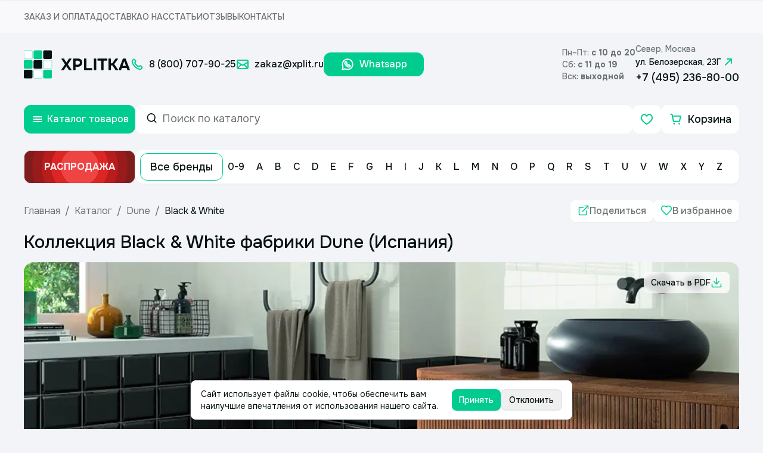

--- FILE ---
content_type: text/html; charset=utf-8
request_url: https://www.xplit.ru/catalog/black-white-dune
body_size: 24594
content:
<!DOCTYPE html><html lang="ru"><head><meta charSet="utf-8"/><meta name="viewport" content="width=device-width, initial-scale=1"/><link rel="preload" as="image" href="/static/images/lightSquareLogo.svg" fetchPriority="high"/><link rel="preload" as="image" href="/static/images/lightLogoText.svg" fetchPriority="high"/><link rel="preload" as="image" href="/static/icons/metro.svg"/><link rel="preload" as="image" imageSrcSet="/_next/image?url=https%3A%2F%2Fcms.xplit.ru%2Fuploads%2Fcollections%2Fblack-white-dune%2F1920x1280%2Fblack-white-dune_2.jpg&amp;w=1080&amp;q=75 1x, /_next/image?url=https%3A%2F%2Fcms.xplit.ru%2Fuploads%2Fcollections%2Fblack-white-dune%2F1920x1280%2Fblack-white-dune_2.jpg&amp;w=1920&amp;q=75 2x" fetchPriority="high"/><link rel="preload" as="image" imageSrcSet="/_next/image?url=https%3A%2F%2Fcms.xplit.ru%2Fuploads%2Fcollections%2Fblack-white-dune%2F1920x1280%2Fblack-white-dune_3.jpg&amp;w=1080&amp;q=75 1x, /_next/image?url=https%3A%2F%2Fcms.xplit.ru%2Fuploads%2Fcollections%2Fblack-white-dune%2F1920x1280%2Fblack-white-dune_3.jpg&amp;w=1920&amp;q=75 2x" fetchPriority="high"/><link rel="preload" as="image" imageSrcSet="/_next/image?url=https%3A%2F%2Fcms.xplit.ru%2Fuploads%2Fcollections%2Fblack-white-dune%2F1920x1280%2Fblack-white-dune_4.jpg&amp;w=1080&amp;q=75 1x, /_next/image?url=https%3A%2F%2Fcms.xplit.ru%2Fuploads%2Fcollections%2Fblack-white-dune%2F1920x1280%2Fblack-white-dune_4.jpg&amp;w=1920&amp;q=75 2x" fetchPriority="high"/><link rel="preload" as="image" imageSrcSet="/_next/image?url=https%3A%2F%2Fcms.xplit.ru%2Fuploads%2Fcollections%2Fblack-white-dune%2F1920x1280%2Fblack-white-dune_5.jpg&amp;w=1080&amp;q=75 1x, /_next/image?url=https%3A%2F%2Fcms.xplit.ru%2Fuploads%2Fcollections%2Fblack-white-dune%2F1920x1280%2Fblack-white-dune_5.jpg&amp;w=1920&amp;q=75 2x" fetchPriority="high"/><link rel="preload" as="image" imageSrcSet="/_next/image?url=https%3A%2F%2Fcms.xplit.ru%2Fuploads%2Fcollections%2Fblack-white-dune%2F1920x1280%2Fblack-white-dune_6.jpg&amp;w=1080&amp;q=75 1x, /_next/image?url=https%3A%2F%2Fcms.xplit.ru%2Fuploads%2Fcollections%2Fblack-white-dune%2F1920x1280%2Fblack-white-dune_6.jpg&amp;w=1920&amp;q=75 2x" fetchPriority="high"/><link rel="preload" as="image" imageSrcSet="/_next/image?url=https%3A%2F%2Fcms.xplit.ru%2Fuploads%2Fcollections%2Fblack-white-dune%2F1920x1280%2Fblack-white-dune_7.jpg&amp;w=1080&amp;q=75 1x, /_next/image?url=https%3A%2F%2Fcms.xplit.ru%2Fuploads%2Fcollections%2Fblack-white-dune%2F1920x1280%2Fblack-white-dune_7.jpg&amp;w=1920&amp;q=75 2x" fetchPriority="high"/><link rel="preload" as="image" href="/static/flags/spain.svg"/><link rel="stylesheet" href="/_next/static/css/6814a6b40107ecfc.css" data-precedence="next"/><link rel="stylesheet" href="/_next/static/css/27abd20fb9532e61.css" data-precedence="next"/><link rel="preload" as="script" fetchPriority="low" href="/_next/static/chunks/webpack-a40b33d94c95c5b4.js"/><script src="/_next/static/chunks/fd9d1056-94bcb946f49038c1.js" async=""></script><script src="/_next/static/chunks/7023-518a404c8aa8c9de.js" async=""></script><script src="/_next/static/chunks/main-app-f86c2368bdf32141.js" async=""></script><script src="/_next/static/chunks/7263-0c40cabe55f46bef.js" async=""></script><script src="/_next/static/chunks/231-2ff5c13e7bffe2f2.js" async=""></script><script src="/_next/static/chunks/8173-7bbb3de0c22f3354.js" async=""></script><script src="/_next/static/chunks/4868-f9b7fccd4bac7a46.js" async=""></script><script src="/_next/static/chunks/1948-3205b9cec9ad0a9a.js" async=""></script><script src="/_next/static/chunks/8102-16d2c03ac45e5ae0.js" async=""></script><script src="/_next/static/chunks/7576-2d6ab7d71c6580a2.js" async=""></script><script src="/_next/static/chunks/9737-1ea42ad6ba2c0a69.js" async=""></script><script src="/_next/static/chunks/5904-feb70b49f974cf1f.js" async=""></script><script src="/_next/static/chunks/3116-f9ee22ee1b0d63bc.js" async=""></script><script src="/_next/static/chunks/6223-e7c507053ccb780e.js" async=""></script><script src="/_next/static/chunks/6795-639905b332990a57.js" async=""></script><script src="/_next/static/chunks/9667-85f787cf62826afc.js" async=""></script><script src="/_next/static/chunks/639-422760c82824c7d3.js" async=""></script><script src="/_next/static/chunks/865-0e1f13bd8ec9d0be.js" async=""></script><script src="/_next/static/chunks/9284-3e1518ff58fd9979.js" async=""></script><script src="/_next/static/chunks/app/(routes)/catalog/%5BcollectionUrl%5D/page-f0996ecfaf2cf790.js" async=""></script><script src="/_next/static/chunks/app/(routes)/not-found-f2a91482ceb5cd48.js" async=""></script><script src="/_next/static/chunks/1075-9dfc8f5d5a52ac38.js" async=""></script><script src="/_next/static/chunks/167-0ca2c8975a684672.js" async=""></script><script src="/_next/static/chunks/3513-95aa7ce231002fbc.js" async=""></script><script src="/_next/static/chunks/8598-afc21153814ab160.js" async=""></script><script src="/_next/static/chunks/app/layout-01eac8d964125a8f.js" async=""></script><link rel="icon" href="/img/favicon.ico" sizes="any"/><meta name="mailru-domain" content="LfnV98sScUMLk3OJ"/><title>Black &amp; White Dune - Купить в наличии в Москве или под заказ</title><meta name="description" content="Купить в сети салонов Xplit.ru Более 2000 коллекций плитки и керамогранита от лучших производителей Европы и России"/><link rel="canonical" href="https://www.xplit.ru/catalog/black-white-dune"/><meta property="og:title" content="Black &amp; White Dune - Купить в наличии в Москве или под заказ"/><meta property="og:description" content="Купить в сети салонов Xplit.ru Более 2000 коллекций плитки и керамогранита от лучших производителей Европы и России"/><meta property="og:url" content="https://www.xplit.ru/catalog/black-white-dune"/><meta property="og:locale" content="ru_RU"/><meta property="og:image:width" content="600"/><meta property="og:image" content="https://cms.xplit.ru/uploads/collections/black-white-dune/600x315/black-white-dune.jpg"/><meta property="og:image:height" content="315"/><meta property="og:image:alt" content="Black &amp; White Dune"/><meta property="og:type" content="website"/><meta name="twitter:card" content="summary_large_image"/><meta name="twitter:title" content="Black &amp; White Dune - Купить в наличии в Москве или под заказ"/><meta name="twitter:description" content="Купить в сети салонов Xplit.ru Более 2000 коллекций плитки и керамогранита от лучших производителей Европы и России"/><meta name="twitter:image:width" content="600"/><meta name="twitter:image" content="https://cms.xplit.ru/uploads/collections/black-white-dune/600x315/black-white-dune.jpg"/><meta name="twitter:image:height" content="315"/><meta name="twitter:image:alt" content="Xplitka.ru Logo"/><link rel="icon" href="/favicon.ico" type="image/x-icon" sizes="150x150"/><script src="/_next/static/chunks/polyfills-78c92fac7aa8fdd8.js" noModule=""></script></head><body class="__className_6bbc68"><script type="text/javascript">(function(m,e,t,r,i,k,a){m[i]=m[i]||function(){(m[i].a=m[i].a||[]).push(arguments)};
            m[i].l=1*new Date();
            for (var j = 0; j < document.scripts.length; j++) {if (document.scripts[j].src === r) { return; }}
            k=e.createElement(t),a=e.getElementsByTagName(t)[0],k.async=1,k.src=r,a.parentNode.insertBefore(k,a)})
            (window, document, "script", "https://mc.yandex.ru/metrika/tag.js", "ym");

            ym(9819136, "init", {
            defer:true,
            clickmap:true,
            trackLinks:true,
            accurateTrackBounce:true,
            webvisor:true,
            ecommerce:"dataLayerYa"
          });</script><noscript><div><img src="https://mc.yandex.ru/watch/9819136" style="position:absolute; left:-9999px;" alt="" /></div></noscript><!--$--><!--/$--><style>#nprogress{pointer-events:none}#nprogress .bar{background:#00CC8F;position:fixed;z-index:1600;top: 0;left:0;width:100%;height:6px}#nprogress .peg{display:block;position:absolute;right:0;width:100px;height:100%;;opacity:1;-webkit-transform:rotate(3deg) translate(0px,-4px);-ms-transform:rotate(3deg) translate(0px,-4px);transform:rotate(3deg) translate(0px,-4px)}#nprogress .spinner{display:block;position:fixed;z-index:1600;top: 15px;right:15px}#nprogress .spinner-icon{width:18px;height:18px;box-sizing:border-box;border:2px solid transparent;border-top-color:#00CC8F;border-left-color:#00CC8F;border-radius:50%;-webkit-animation:nprogress-spinner 400ms linear infinite;animation:nprogress-spinner 400ms linear infinite}.nprogress-custom-parent{overflow:hidden;position:relative}.nprogress-custom-parent #nprogress .bar,.nprogress-custom-parent #nprogress .spinner{position:absolute}@-webkit-keyframes nprogress-spinner{0%{-webkit-transform:rotate(0deg)}100%{-webkit-transform:rotate(360deg)}}@keyframes nprogress-spinner{0%{transform:rotate(0deg)}100%{transform:rotate(360deg)}}</style><div class="min-h-screen flex flex-col"><div class="w-full h-14 bg-white/50 flex justify-center items-center sm:hidden"><div class="flex items-center w-full max-w-[1232px] mx-auto justify-between h-full px-4"><ul class="flex gap-10 lg:hidden w-full items-center h-full"><li class="font-medium text-darkGray uppercase text-sm"><a href="/order">Заказ и оплата</a></li><li class="font-medium text-darkGray uppercase text-sm"><a href="/delivery">Доставка</a></li><li class="font-medium text-darkGray uppercase text-sm"><a href="/about">О нас</a></li><li class="font-medium text-darkGray uppercase text-sm"><a href="/publications">Статьи</a></li><li class="font-medium text-darkGray uppercase text-sm"><a href="/feedback">Отзывы</a></li><li class="font-medium text-darkGray uppercase text-sm"><a href="/contacts">Контакты</a></li></ul></div></div><header class="flex items-center w-full md:hidden flex-col relative z-20 max-w-[1232px] px-4 mx-auto"><div class="flex items-center w-full py-4"><div class="flex flex-1 items-center gap-6 xl:gap-0"><div><a href="/" class="flex items-center"><img alt="Square Logo" fetchPriority="high" width="48" height="48" decoding="async" data-nimg="1" class="mr-3.5" style="color:transparent" src="/static/images/lightSquareLogo.svg"/><img alt="Text Logo" fetchPriority="high" width="116" height="20" decoding="async" data-nimg="1" class="xl:hidden" style="color:transparent" src="/static/images/lightLogoText.svg"/></a></div><div class="flex items-center xl:ml-0 "><ul class="font-medium text-lg flex items-center gap-4 xl:text-base"><li class="whitespace-nowrap"><a href="tel:88007079025" class="flex items-center"><svg width="24" height="24" viewBox="0 0 24 24" fill="none" xmlns="http://www.w3.org/2000/svg" size="24" color="#00CC8F"><path clip-rule="evenodd" d="M10.856 13.144a12.634 12.634 0 0 1-2.638-3.809.749.749 0 0 1 .166-.827l.819-.818c.671-.671.671-1.62.085-2.206L8.114 4.31a2 2 0 0 0-2.828 0l-.652.652c-.741.741-1.05 1.81-.85 2.87.494 2.613 2.012 5.474 4.461 7.923 2.449 2.449 5.31 3.967 7.923 4.461 1.06.2 2.129-.109 2.87-.85l.651-.651a2 2 0 0 0 0-2.828l-1.173-1.173a1.5 1.5 0 0 0-2.121 0l-.903.904a.749.749 0 0 1-.827.166 12.66 12.66 0 0 1-3.809-2.64Z" stroke="#00CC8F" stroke-width="2" stroke-linecap="round" stroke-linejoin="round"></path></svg><span class="ml-2 text-base">8 (800) 707-90-25</span></a></li><li class="whitespace-nowrap"><a href="mailto:zakaz@xplit.ru" class="flex items-center"><svg width="24" height="24" viewBox="0 0 24 24" fill="none" xmlns="http://www.w3.org/2000/svg" size="24" color="#00CC8F"><path clip-rule="evenodd" d="M3 6.8v0c0 .6.3 1.1.8 1.5l6 4.1c1.4.9 3.1.9 4.5 0l6-4c.4-.5.7-1 .7-1.6v0c0-1-.8-1.8-1.8-1.8H4.8C3.8 5 3 5.8 3 6.8Z" stroke="#00CC8F" stroke-width="2" stroke-linecap="round" stroke-linejoin="round"></path><path d="M3 7v10c0 1.1.9 2 2 2h14c1.1 0 2-.9 2-2V7M3.588 18.412l6.094-6.094M14.36 12.36l6.052 6.052" stroke="#00CC8F" stroke-width="2" stroke-linecap="round" stroke-linejoin="round"></path></svg><span class="ml-2 text-base">zakaz@xplit.ru</span></a></li><li class="whitespace-nowrap"><a href="https://wa.me/79251601043" class="w-[168px] h-[40px] bg-accentGreen rounded-xl flex items-center justify-center text-base text-white hover:text-white"><svg width="24" height="24" viewBox="0 0 24 24" fill="none" xmlns="http://www.w3.org/2000/svg" size="24" color="#FFFFFF"><path clip-rule="evenodd" d="M18.204 5.762a8.665 8.665 0 0 0-6.167-2.556c-4.807 0-8.718 3.909-8.719 8.714a8.7 8.7 0 0 0 1.163 4.357l-1.237 4.516 4.622-1.212a8.717 8.717 0 0 0 4.167 1.061h.004c4.805 0 8.716-3.91 8.718-8.715a8.662 8.662 0 0 0-2.551-6.165Z" stroke="#FFFFFF" stroke-width="2" stroke-linecap="round" stroke-linejoin="round"></path><path d="m13.095 13.56.406-.403c.373-.37.963-.417 1.393-.115.416.292.792.554 1.142.798.556.386.623 1.178.144 1.656l-.359.359M8.145 8.179l.359-.359a1.083 1.083 0 0 1 1.656.144c.243.35.505.726.798 1.142a1.09 1.09 0 0 1-.115 1.393l-.403.406M15.821 15.855c-1.481 1.474-3.97.222-5.935-1.744" stroke="#FFFFFF" stroke-width="2" stroke-linecap="round" stroke-linejoin="round"></path><path d="M9.888 14.114C7.923 12.148 6.671 9.66 8.145 8.179M10.44 10.905a8.686 8.686 0 0 0 1.19 1.463l.002.002c.462.462.96.871 1.463 1.19" stroke="#FFFFFF" stroke-width="2" stroke-linecap="round" stroke-linejoin="round"></path></svg><span class="ml-2 text-base">Whatsapp</span></a></li></ul></div></div><div class="ml-auto flex items-center gap-8 lg:hidden"><div class="flex flex-col gap-1"><div class="flex flex-col"><span class="font-medium text-sm text-darkGray">Пн–Пт: <b>c 10 до 20</b></span></div><div class="flex flex-col"><span class="font-medium text-sm text-darkGray">Сб: <b>с 11 до 19</b></span></div><div class="flex flex-col"><span class="font-medium text-sm text-darkGray">Вск: <b>выходной</b></span></div></div><div class="flex flex-col"><span class="font-medium text-sm text-darkGray">Север, Москва</span><a class="font-medium text-sm flex items-center" target="_blank" rel="noopener noreferrer" href="https://yandex.ru/maps/-/CDCpe8pd">ул. Белозерская, 23Г<svg width="24" height="24" viewBox="0 0 24 24" fill="none" xmlns="http://www.w3.org/2000/svg" color="#00CC8F" size="24"><path d="m16.95 7.05-9.9 9.9M10 7l6.95.049L17 14" stroke="#00CC8F" stroke-width="2" stroke-linecap="round" stroke-linejoin="round"></path></svg></a><a class="text-lg font-medium xl:text-base" href="tel:+74952368000">+7 (495) 236-80-00</a></div></div><div class="hidden lg:block"><button class="whitespace-nowrap ring-offset-background transition-colors focus-visible:outline-none focus-visible:ring-2 focus-visible:ring-ring focus-visible:ring-offset-2 disabled:pointer-events-none disabled:bg-mediumGray hover:bg-slate-50 hover:text-accent-foreground px-4 py-2 flex items-center justify-center gap-2 h-10 rounded-xl border-[2px] border-mediumGray font-medium text-base w-max" type="button" aria-label="Контакты" name="contacts"><svg xmlns="http://www.w3.org/2000/svg" width="24" height="24" viewBox="0 0 24 24" fill="none" stroke="currentColor" stroke-width="2" stroke-linecap="round" stroke-linejoin="round" class="lucide lucide-phone w-4 h-4 text-accentGreen"><path d="M22 16.92v3a2 2 0 0 1-2.18 2 19.79 19.79 0 0 1-8.63-3.07 19.5 19.5 0 0 1-6-6 19.79 19.79 0 0 1-3.07-8.67A2 2 0 0 1 4.11 2h3a2 2 0 0 1 2 1.72 12.84 12.84 0 0 0 .7 2.81 2 2 0 0 1-.45 2.11L8.09 9.91a16 16 0 0 0 6 6l1.27-1.27a2 2 0 0 1 2.11-.45 12.84 12.84 0 0 0 2.81.7A2 2 0 0 1 22 16.92z"></path></svg><span>Контакты</span></button><div class="bg-backgroundColor overflow-y-auto h-full flex flex-col gap-6 fixed top-0 left-0 py-6 px-4 w-full z-[999] transition duration-200 -translate-y-full"><div class="flex items-center justify-between"><p class="font-medium text-2xl">Контакты</p><button aria-label="Закрыть контакты" type="button" name="close"><svg width="24" height="24" viewBox="0 0 24 24" fill="none" xmlns="http://www.w3.org/2000/svg" size="24" color="#00CC8F"><path d="m8 8 8 8M16 8l-8 8" stroke="#00CC8F" stroke-width="2" stroke-linecap="round" stroke-linejoin="round"></path></svg></button></div><div class="text-lg flex flex-col font-medium gap-2"><a href="tel:88007079025">8 (800) 707-90-25</a><a href="mailto:zakaz@xplit.ru">zakaz@xplit.ru</a></div><div class="flex gap-8 font-medium sm:flex-col sm:gap-6 text-primaryBlack mt-0"><div class="flex flex-col gap-1"><span class="text-darkGray font-medium text-sm">Север, Москва</span><div class="flex items-center"><img src="/static/icons/metro.svg" alt="metro icon"/><span class="ml-1">Алтуфьево</span></div><div class="flex items-center"><span>ул. Белозерская, 23Г</span><svg width="16" height="16" viewBox="0 0 24 24" fill="none" xmlns="http://www.w3.org/2000/svg" color="#00CC8F"><path d="m16.95 7.05-9.9 9.9M10 7l6.95.049L17 14" stroke="#00CC8F" stroke-width="2" stroke-linecap="round" stroke-linejoin="round"></path></svg></div><a class="text-lg font-medium" href="tel:+7 (495) 236-80-00">+7 (495) 236-80-00</a></div></div><div class="footer-map-clip mt-6 sm:mt-0"><div class="overflow-hidden relative rounded-2xl"><iframe src="https://yandex.ru/map-widget/v1/?um=constructor%3A0925c85561fa30608912b357dab0f8ffc2821e17d335a904cee8df3124c477c5&amp;source=constructor" width="100%" height="319px" allowFullScreen="" class="relative" aria-label="Yandex.Map" title="Yandex.Map"></iframe></div></div><div class="flex items-center gap-4"><a href="https://vk.com/magazin_xplitka" target="_blank" rel="noreferrer" aria-label="Вконтакте"><svg width="34" height="34" viewBox="0 0 24 24" fill="none" xmlns="http://www.w3.org/2000/svg" color="#00CC8F" size="34"><path clip-rule="evenodd" d="M7.5 3h9.004A4.496 4.496 0 0 1 21 7.496v9.009A4.496 4.496 0 0 1 16.504 21H7.496A4.496 4.496 0 0 1 3 16.504V7.5A4.5 4.5 0 0 1 7.5 3v0Z" stroke="#00CC8F" stroke-width="2" stroke-linecap="round" stroke-linejoin="round"></path><path d="M10.684 9.644h1.215v6.076h-.002c-1.251 0-2.626-.76-3.601-2.16-1.464-2.052-1.864-3.603-1.864-3.915M16.658 15.72s-.442-.932-1.339-1.957c-.598-.701-1.44-1.08-2.206-1.08.766 0 1.608-.38 2.206-1.08.897-1.026 1.339-1.958 1.339-1.958M13.113 12.684h-1.216" stroke="#00CC8F" stroke-width="2" stroke-linecap="round" stroke-linejoin="round"></path></svg></a><a href="https://t.me/xplitka" target="_blank" rel="noreferrer" aria-label="Телеграм"><svg width="34" height="34" viewBox="0 0 24 24" fill="none" xmlns="http://www.w3.org/2000/svg" color="#00CC8F" size="34"><path d="M11.795 16.906 9.73 18.915a.666.666 0 0 1-1.102-.284l-1.376-4.53" stroke="#00CC8F" stroke-width="2" stroke-linecap="round" stroke-linejoin="round"></path><path d="m14.104 10.927-3.917 3.535a.843.843 0 0 0 .066 1.305l5.378 3.973a.904.904 0 0 0 1.422-.54l2.641-12.447a.775.775 0 0 0-1.037-.884L3.142 11.853a.516.516 0 0 0 .032.975L7.25 14.1" stroke="#00CC8F" stroke-width="2" stroke-linecap="round" stroke-linejoin="round"></path></svg></a><a class="bg-accentGreen text-white flex items-center rounded-xl h-12 pl-4 pr-6 sm:h-[44px] hover:text-white" href="https://wa.me/79251601043" target="_blank" rel="noopener noreferrer"><svg width="34" height="34" viewBox="0 0 24 24" fill="none" xmlns="http://www.w3.org/2000/svg" color="#FFFFFF" size="34"><path clip-rule="evenodd" d="M18.204 5.762a8.665 8.665 0 0 0-6.167-2.556c-4.807 0-8.718 3.909-8.719 8.714a8.7 8.7 0 0 0 1.163 4.357l-1.237 4.516 4.622-1.212a8.717 8.717 0 0 0 4.167 1.061h.004c4.805 0 8.716-3.91 8.718-8.715a8.662 8.662 0 0 0-2.551-6.165Z" stroke="#FFFFFF" stroke-width="2" stroke-linecap="round" stroke-linejoin="round"></path><path d="m13.095 13.56.406-.403c.373-.37.963-.417 1.393-.115.416.292.792.554 1.142.798.556.386.623 1.178.144 1.656l-.359.359M8.145 8.179l.359-.359a1.083 1.083 0 0 1 1.656.144c.243.35.505.726.798 1.142a1.09 1.09 0 0 1-.115 1.393l-.403.406M15.821 15.855c-1.481 1.474-3.97.222-5.935-1.744" stroke="#FFFFFF" stroke-width="2" stroke-linecap="round" stroke-linejoin="round"></path><path d="M9.888 14.114C7.923 12.148 6.671 9.66 8.145 8.179M10.44 10.905a8.686 8.686 0 0 0 1.19 1.463l.002.002c.462.462.96.871 1.463 1.19" stroke="#FFFFFF" stroke-width="2" stroke-linecap="round" stroke-linejoin="round"></path></svg><span class="font-medium text-lg ml-2 relative top-[1px]">Whatsapp</span></a></div></div></div></div><div class="flex w-full gap-2 my-4"><div class="relative z-10 lg:hidden"><button type="button" aria-label="Открыть каталог товаров" class="bg-accentGreen hover:bg-greenHover rounded-xl text-white min-w-[187px] h-12 flex items-center justify-center transition lg:min-w-12"><svg width="24" height="24" viewBox="0 0 24 24" fill="none" xmlns="http://www.w3.org/2000/svg" size="24" color="#FFFFFF"><path d="M5.498 12h13.005M5.498 16.002h13.005M5.497 7.998h13.005" stroke="#FFFFFF" stroke-width="2" stroke-linecap="round" stroke-linejoin="round"></path></svg><span class="ml-1 font-medium lg:hidden">Каталог товаров</span></button></div><div class="flex items-center w-full"><nav class="flex items-center gap-8 w-full"><div class="flex items-center gap-2 flex-1"><button class="text-lg whitespace-nowrap ring-offset-background transition-colors focus-visible:outline-none focus-visible:ring-2 focus-visible:ring-ring focus-visible:ring-offset-2 disabled:pointer-events-none disabled:bg-mediumGray bg-accentGreen text-white font-medium hover:bg-greenHover px-4 py-2 h-[44px] w-[64px] rounded-xl items-center justify-center hidden lg:flex"><svg xmlns="http://www.w3.org/2000/svg" width="24" height="24" viewBox="0 0 24 24" fill="none" stroke="currentColor" stroke-width="2" stroke-linecap="round" stroke-linejoin="round" class="lucide lucide-menu"><line x1="4" x2="20" y1="12" y2="12"></line><line x1="4" x2="20" y1="6" y2="6"></line><line x1="4" x2="20" y1="18" y2="18"></line></svg></button><div tabindex="-1" class="flex flex-col text-popover-foreground w-full bg-background overflow-visible lg:max-h-12 lg:max-w-[393px] rounded-xl h-[48px]" inputMode="search" cmdk-root=""><label cmdk-label="" for=":R2jhd3aH2:" id=":R2jhd3aH1:" style="position:absolute;width:1px;height:1px;padding:0;margin:-1px;overflow:hidden;clip:rect(0, 0, 0, 0);white-space:nowrap;border-width:0"></label><form class=" flex items-center border-white border-2 px-4 py-3 rounded-xl w-full hover:border-accentGreen transition relative h-full"><svg xmlns="http://www.w3.org/2000/svg" width="24" height="24" viewBox="0 0 24 24" fill="none" stroke="currentColor" stroke-width="2" stroke-linecap="round" stroke-linejoin="round" class="lucide lucide-search mr-2 relative bottom-[2px] w-5 h-5"><circle cx="11" cy="11" r="8"></circle><path d="m21 21-4.3-4.3"></path></svg><input placeholder="Поиск по каталогу" class="focus:outline-none placeholder:text-darkGray placeholder:text-lg w-full" value=""/><input type="submit" class="hidden"/></form></div><div class="flex gap-2 items-center lg:ml-auto"><a class="bg-white rounded-xl min-w-[48px] h-12 flex justify-center items-center relative text-accentGreen favoritesButton sm:w-[44px] sm:h-[44px]" aria-label="Избранное" href="/favorites"><svg width="24" height="24" viewBox="0 0 24 24" fill="none" xmlns="http://www.w3.org/2000/svg" color="#00CC8F" size="24"><path clip-rule="evenodd" d="M15.7 4c3.03-.402 5.3 2.98 5.3 5.76C21 15.39 12.16 20 12 20c-.16 0-9-4.61-9-10.24C3 6.98 5.27 3.598 8.3 4c1.775.236 3.01 1.91 3.7 2.71.69-.8 1.925-2.474 3.7-2.71Z" stroke="#00CC8F" stroke-width="2" stroke-linecap="round" stroke-linejoin="round"></path></svg></a><a class="bg-white rounded-xl min-w-[131px] h-12 flex justify-center items-center font-medium text-lg relative sm:min-w-[44px] sm:h-[44px]" href="/shop/checkout"><svg width="24" height="24" viewBox="0 0 24 24" fill="none" xmlns="http://www.w3.org/2000/svg" size="24" color="#00CC8F"><path d="m5.969 6.625-.667-3H3.373" stroke="#00CC8F" stroke-width="2" stroke-linecap="round" stroke-linejoin="round"></path><path clip-rule="evenodd" d="m7.731 14.835-1.762-8.21h12.658a1 1 0 0 1 .978 1.21l-1.502 7a1 1 0 0 1-.978.79H8.708a1 1 0 0 1-.977-.79Z" stroke="#00CC8F" stroke-width="2" stroke-linecap="round" stroke-linejoin="round"></path><path d="M17.465 19.25a.375.375 0 1 0 .004.75.375.375 0 0 0-.004-.75M8.856 19.25a.372.372 0 0 0-.373.375.374.374 0 1 0 .749 0 .375.375 0 0 0-.376-.375" stroke="#00CC8F" stroke-width="2" stroke-linecap="round" stroke-linejoin="round"></path></svg><span class="ml-2 sm:hidden">Корзина</span></a></div></div></nav></div></div><div class="flex items-center gap-2 w-full py-3 lg:hidden"><a class="h-[56px] min-w-[187px]" href="/sale"><button type="button" class="relative z-0 ml-auto border hover:border-red-600 duration-500 group cursor-pointer text-red-50  overflow-hidden h-full w-[187px]  bg-red-800 p-2 flex justify-center items-center rounded-xl"><div class="absolute z-10 w-48 h-48 rounded-full group-hover:scale-150 transition-all  duration-500 ease-in-out bg-red-900 delay-150 group-hover:delay-75"></div><div class="absolute z-10 w-40 h-40 rounded-full group-hover:scale-150 transition-all  duration-500 ease-in-out bg-red-800 delay-150 group-hover:delay-100"></div><div class="absolute z-10 w-32 h-32 rounded-full group-hover:scale-150 transition-all  duration-500 ease-in-out bg-red-700 delay-150 group-hover:delay-150"></div><div class="absolute z-10 w-24 h-24 rounded-full group-hover:scale-150 transition-all  duration-500 ease-in-out bg-red-600 delay-150 group-hover:delay-200"></div><div class="absolute z-10 w-16 h-16 rounded-full group-hover:scale-150 transition-all  duration-500 ease-in-out bg-red-500 delay-150 group-hover:delay-300"></div><p class="z-10 flex font-bold uppercase ">Распродажа</p></button></a><div class="bg-white w-full h-[56px] rounded-xl flex items-center p-2 pr-5 lg:hidden shadow-sm"><a class="whitespace-nowrap font-medium py-2 px-4 rounded-xl text-lg hover:bg-accentGreen hover:text-white transition border border-accentGreen" href="/manufacturers">Все бренды</a><ul class="flex justify-between w-full font-medium"><li class="hover:text-white flex items-center hover:bg-accentGreen rounded-xl transition relative cursor-pointer group"><a class="hover:text-white h-full min-h-10 p-2" href="/manufacturers/0-9"><span class="">0-9</span></a></li><li class="hover:text-white flex items-center hover:bg-accentGreen rounded-xl transition relative cursor-pointer group"><a class="hover:text-white h-full min-h-10 p-2" href="/manufacturers/A"><span class="">A</span></a></li><li class="hover:text-white flex items-center hover:bg-accentGreen rounded-xl transition relative cursor-pointer group"><a class="hover:text-white h-full min-h-10 p-2" href="/manufacturers/B"><span class="">B</span></a></li><li class="hover:text-white flex items-center hover:bg-accentGreen rounded-xl transition relative cursor-pointer group"><a class="hover:text-white h-full min-h-10 p-2" href="/manufacturers/C"><span class="">C</span></a></li><li class="hover:text-white flex items-center hover:bg-accentGreen rounded-xl transition relative cursor-pointer group"><a class="hover:text-white h-full min-h-10 p-2" href="/manufacturers/D"><span class="">D</span></a></li><li class="hover:text-white flex items-center hover:bg-accentGreen rounded-xl transition relative cursor-pointer group"><a class="hover:text-white h-full min-h-10 p-2" href="/manufacturers/E"><span class="">E</span></a></li><li class="hover:text-white flex items-center hover:bg-accentGreen rounded-xl transition relative cursor-pointer group"><a class="hover:text-white h-full min-h-10 p-2" href="/manufacturers/F"><span class="">F</span></a></li><li class="hover:text-white flex items-center hover:bg-accentGreen rounded-xl transition relative cursor-pointer group"><a class="hover:text-white h-full min-h-10 p-2" href="/manufacturers/G"><span class="">G</span></a></li><li class="hover:text-white flex items-center hover:bg-accentGreen rounded-xl transition relative cursor-pointer group"><a class="hover:text-white h-full min-h-10 p-2" href="/manufacturers/H"><span class="">H</span></a></li><li class="hover:text-white flex items-center hover:bg-accentGreen rounded-xl transition relative cursor-pointer group"><a class="hover:text-white h-full min-h-10 p-2" href="/manufacturers/I"><span class="">I</span></a></li><li class="hover:text-white flex items-center hover:bg-accentGreen rounded-xl transition relative cursor-pointer group"><a class="hover:text-white h-full min-h-10 p-2" href="/manufacturers/J"><span class="">J</span></a></li><li class="hover:text-white flex items-center hover:bg-accentGreen rounded-xl transition relative cursor-pointer group"><a class="hover:text-white h-full min-h-10 p-2" href="/manufacturers/K"><span class="">K</span></a></li><li class="hover:text-white flex items-center hover:bg-accentGreen rounded-xl transition relative cursor-pointer group"><a class="hover:text-white h-full min-h-10 p-2" href="/manufacturers/L"><span class="">L</span></a></li><li class="hover:text-white flex items-center hover:bg-accentGreen rounded-xl transition relative cursor-pointer group"><a class="hover:text-white h-full min-h-10 p-2" href="/manufacturers/M"><span class="">M</span></a></li><li class="hover:text-white flex items-center hover:bg-accentGreen rounded-xl transition relative cursor-pointer group"><a class="hover:text-white h-full min-h-10 p-2" href="/manufacturers/N"><span class="">N</span></a></li><li class="hover:text-white flex items-center hover:bg-accentGreen rounded-xl transition relative cursor-pointer group"><a class="hover:text-white h-full min-h-10 p-2" href="/manufacturers/O"><span class="">O</span></a></li><li class="hover:text-white flex items-center hover:bg-accentGreen rounded-xl transition relative cursor-pointer group"><a class="hover:text-white h-full min-h-10 p-2" href="/manufacturers/P"><span class="">P</span></a></li><li class="hover:text-white flex items-center hover:bg-accentGreen rounded-xl transition relative cursor-pointer group"><a class="hover:text-white h-full min-h-10 p-2" href="/manufacturers/Q"><span class="">Q</span></a></li><li class="hover:text-white flex items-center hover:bg-accentGreen rounded-xl transition relative cursor-pointer group"><a class="hover:text-white h-full min-h-10 p-2" href="/manufacturers/R"><span class="">R</span></a></li><li class="hover:text-white flex items-center hover:bg-accentGreen rounded-xl transition relative cursor-pointer group"><a class="hover:text-white h-full min-h-10 p-2" href="/manufacturers/S"><span class="">S</span></a></li><li class="hover:text-white flex items-center hover:bg-accentGreen rounded-xl transition relative cursor-pointer group"><a class="hover:text-white h-full min-h-10 p-2" href="/manufacturers/T"><span class="">T</span></a></li><li class="hover:text-white flex items-center hover:bg-accentGreen rounded-xl transition relative cursor-pointer group"><a class="hover:text-white h-full min-h-10 p-2" href="/manufacturers/U"><span class="">U</span></a></li><li class="hover:text-white flex items-center hover:bg-accentGreen rounded-xl transition relative cursor-pointer group"><a class="hover:text-white h-full min-h-10 p-2" href="/manufacturers/V"><span class="">V</span></a></li><li class="hover:text-white flex items-center hover:bg-accentGreen rounded-xl transition relative cursor-pointer group"><a class="hover:text-white h-full min-h-10 p-2" href="/manufacturers/W"><span class="">W</span></a></li><li class="hover:text-white flex items-center hover:bg-accentGreen rounded-xl transition relative cursor-pointer group"><a class="hover:text-white h-full min-h-10 p-2" href="/manufacturers/X"><span class="">X</span></a></li><li class="hover:text-white flex items-center hover:bg-accentGreen rounded-xl transition relative cursor-pointer group"><a class="hover:text-white h-full min-h-10 p-2" href="/manufacturers/Y"><span class="">Y</span></a></li><li class="hover:text-white flex items-center hover:bg-accentGreen rounded-xl transition relative cursor-pointer group"><a class="hover:text-white h-full min-h-10 p-2" href="/manufacturers/Z"><span class="">Z</span></a></li></ul></div></div><div class="fixed top-0 left-0 bg-white/80 backdrop-blur-md shadow-sm h-max w-full transition-all duration-200 z-50 -translate-y-full"><div class="flex items-center w-full md:hidden flex-col relative z-20 max-w-[1232px] px-4 mx-auto"><div class="flex items-center gap-4 w-full py-3"><div class="relative z-10 lg:hidden"><button type="button" aria-label="Открыть каталог товаров" class="bg-accentGreen hover:bg-greenHover rounded-xl text-white min-w-[187px] flex items-center justify-center transition lg:min-w-12 h-[48px]"><svg width="24" height="24" viewBox="0 0 24 24" fill="none" xmlns="http://www.w3.org/2000/svg" size="24" color="#FFFFFF"><path d="M5.498 12h13.005M5.498 16.002h13.005M5.497 7.998h13.005" stroke="#FFFFFF" stroke-width="2" stroke-linecap="round" stroke-linejoin="round"></path></svg><span class="ml-1 font-medium lg:hidden">Каталог товаров</span></button></div><div class="bg-white w-full rounded-xl flex items-center p-2 pr-5 lg:hidden shadow-sm h-[48px]"><a class="whitespace-nowrap font-medium py-2 px-4 rounded-xl text-lg hover:bg-accentGreen hover:text-white transition border border-accentGreen" href="/manufacturers">Все бренды</a><ul class="flex justify-between w-full font-medium"><li class="hover:text-white flex items-center hover:bg-accentGreen rounded-xl transition relative cursor-pointer group"><a class="hover:text-white h-full min-h-10 p-2" href="/manufacturers/0-9"><span class="">0-9</span></a></li><li class="hover:text-white flex items-center hover:bg-accentGreen rounded-xl transition relative cursor-pointer group"><a class="hover:text-white h-full min-h-10 p-2" href="/manufacturers/A"><span class="">A</span></a></li><li class="hover:text-white flex items-center hover:bg-accentGreen rounded-xl transition relative cursor-pointer group"><a class="hover:text-white h-full min-h-10 p-2" href="/manufacturers/B"><span class="">B</span></a></li><li class="hover:text-white flex items-center hover:bg-accentGreen rounded-xl transition relative cursor-pointer group"><a class="hover:text-white h-full min-h-10 p-2" href="/manufacturers/C"><span class="">C</span></a></li><li class="hover:text-white flex items-center hover:bg-accentGreen rounded-xl transition relative cursor-pointer group"><a class="hover:text-white h-full min-h-10 p-2" href="/manufacturers/D"><span class="">D</span></a></li><li class="hover:text-white flex items-center hover:bg-accentGreen rounded-xl transition relative cursor-pointer group"><a class="hover:text-white h-full min-h-10 p-2" href="/manufacturers/E"><span class="">E</span></a></li><li class="hover:text-white flex items-center hover:bg-accentGreen rounded-xl transition relative cursor-pointer group"><a class="hover:text-white h-full min-h-10 p-2" href="/manufacturers/F"><span class="">F</span></a></li><li class="hover:text-white flex items-center hover:bg-accentGreen rounded-xl transition relative cursor-pointer group"><a class="hover:text-white h-full min-h-10 p-2" href="/manufacturers/G"><span class="">G</span></a></li><li class="hover:text-white flex items-center hover:bg-accentGreen rounded-xl transition relative cursor-pointer group"><a class="hover:text-white h-full min-h-10 p-2" href="/manufacturers/H"><span class="">H</span></a></li><li class="hover:text-white flex items-center hover:bg-accentGreen rounded-xl transition relative cursor-pointer group"><a class="hover:text-white h-full min-h-10 p-2" href="/manufacturers/I"><span class="">I</span></a></li><li class="hover:text-white flex items-center hover:bg-accentGreen rounded-xl transition relative cursor-pointer group"><a class="hover:text-white h-full min-h-10 p-2" href="/manufacturers/J"><span class="">J</span></a></li><li class="hover:text-white flex items-center hover:bg-accentGreen rounded-xl transition relative cursor-pointer group"><a class="hover:text-white h-full min-h-10 p-2" href="/manufacturers/K"><span class="">K</span></a></li><li class="hover:text-white flex items-center hover:bg-accentGreen rounded-xl transition relative cursor-pointer group"><a class="hover:text-white h-full min-h-10 p-2" href="/manufacturers/L"><span class="">L</span></a></li><li class="hover:text-white flex items-center hover:bg-accentGreen rounded-xl transition relative cursor-pointer group"><a class="hover:text-white h-full min-h-10 p-2" href="/manufacturers/M"><span class="">M</span></a></li><li class="hover:text-white flex items-center hover:bg-accentGreen rounded-xl transition relative cursor-pointer group"><a class="hover:text-white h-full min-h-10 p-2" href="/manufacturers/N"><span class="">N</span></a></li><li class="hover:text-white flex items-center hover:bg-accentGreen rounded-xl transition relative cursor-pointer group"><a class="hover:text-white h-full min-h-10 p-2" href="/manufacturers/O"><span class="">O</span></a></li><li class="hover:text-white flex items-center hover:bg-accentGreen rounded-xl transition relative cursor-pointer group"><a class="hover:text-white h-full min-h-10 p-2" href="/manufacturers/P"><span class="">P</span></a></li><li class="hover:text-white flex items-center hover:bg-accentGreen rounded-xl transition relative cursor-pointer group"><a class="hover:text-white h-full min-h-10 p-2" href="/manufacturers/Q"><span class="">Q</span></a></li><li class="hover:text-white flex items-center hover:bg-accentGreen rounded-xl transition relative cursor-pointer group"><a class="hover:text-white h-full min-h-10 p-2" href="/manufacturers/R"><span class="">R</span></a></li><li class="hover:text-white flex items-center hover:bg-accentGreen rounded-xl transition relative cursor-pointer group"><a class="hover:text-white h-full min-h-10 p-2" href="/manufacturers/S"><span class="">S</span></a></li><li class="hover:text-white flex items-center hover:bg-accentGreen rounded-xl transition relative cursor-pointer group"><a class="hover:text-white h-full min-h-10 p-2" href="/manufacturers/T"><span class="">T</span></a></li><li class="hover:text-white flex items-center hover:bg-accentGreen rounded-xl transition relative cursor-pointer group"><a class="hover:text-white h-full min-h-10 p-2" href="/manufacturers/U"><span class="">U</span></a></li><li class="hover:text-white flex items-center hover:bg-accentGreen rounded-xl transition relative cursor-pointer group"><a class="hover:text-white h-full min-h-10 p-2" href="/manufacturers/V"><span class="">V</span></a></li><li class="hover:text-white flex items-center hover:bg-accentGreen rounded-xl transition relative cursor-pointer group"><a class="hover:text-white h-full min-h-10 p-2" href="/manufacturers/W"><span class="">W</span></a></li><li class="hover:text-white flex items-center hover:bg-accentGreen rounded-xl transition relative cursor-pointer group"><a class="hover:text-white h-full min-h-10 p-2" href="/manufacturers/X"><span class="">X</span></a></li><li class="hover:text-white flex items-center hover:bg-accentGreen rounded-xl transition relative cursor-pointer group"><a class="hover:text-white h-full min-h-10 p-2" href="/manufacturers/Y"><span class="">Y</span></a></li><li class="hover:text-white flex items-center hover:bg-accentGreen rounded-xl transition relative cursor-pointer group"><a class="hover:text-white h-full min-h-10 p-2" href="/manufacturers/Z"><span class="">Z</span></a></li></ul></div></div></div></div></header><div class="hidden sm:flex p-4 pb-0 w-full sm:flex-col z-50 "><div class="flex items-center justify-between w-full"><a href="/" class="flex items-center"><img alt="Square Logo" fetchPriority="high" width="35" height="35" decoding="async" data-nimg="1" class="mr-3.5" style="color:transparent" src="/static/images/lightSquareLogo.svg"/><img alt="Text Logo" fetchPriority="high" width="87" height="20" decoding="async" data-nimg="1" style="color:transparent" src="/static/images/lightLogoText.svg"/></a><button type="button" aria-label="Контакты" class="flex items-center justify-center gap-2 h-10 rounded-xl border-[2px] border-mediumGray w-full max-w-[130px] font-medium text-base" name="contacts"><svg width="22" height="22" viewBox="0 0 24 24" fill="none" xmlns="http://www.w3.org/2000/svg" color="#00CC8F" size="22" class="relative bottom-[1px]"><path clip-rule="evenodd" d="M10.856 13.144a12.634 12.634 0 0 1-2.638-3.809.749.749 0 0 1 .166-.827l.819-.818c.671-.671.671-1.62.085-2.206L8.114 4.31a2 2 0 0 0-2.828 0l-.652.652c-.741.741-1.05 1.81-.85 2.87.494 2.613 2.012 5.474 4.461 7.923 2.449 2.449 5.31 3.967 7.923 4.461 1.06.2 2.129-.109 2.87-.85l.651-.651a2 2 0 0 0 0-2.828l-1.173-1.173a1.5 1.5 0 0 0-2.121 0l-.903.904a.749.749 0 0 1-.827.166 12.66 12.66 0 0 1-3.809-2.64Z" stroke="#00CC8F" stroke-width="2" stroke-linecap="round" stroke-linejoin="round"></path></svg><span>Контакты</span></button></div></div><div class="sm:flex items-center hidden  justify-between p-4 sticky top-0 z-50 bg-backgroundColor/80 backdrop-blur-md"><div class="flex items-center gap-2"><button class="text-lg whitespace-nowrap ring-offset-background transition-colors focus-visible:outline-none focus-visible:ring-2 focus-visible:ring-ring focus-visible:ring-offset-2 disabled:pointer-events-none disabled:bg-mediumGray bg-accentGreen text-white font-medium hover:bg-greenHover px-4 py-2 h-[44px] w-[64px] rounded-xl items-center justify-center hidden lg:flex"><svg xmlns="http://www.w3.org/2000/svg" width="24" height="24" viewBox="0 0 24 24" fill="none" stroke="currentColor" stroke-width="2" stroke-linecap="round" stroke-linejoin="round" class="lucide lucide-menu"><line x1="4" x2="20" y1="12" y2="12"></line><line x1="4" x2="20" y1="6" y2="6"></line><line x1="4" x2="20" y1="18" y2="18"></line></svg></button></div><div class="flex items-center gap-2"><a class="bg-white rounded-xl min-w-[48px] h-12 flex justify-center items-center relative text-accentGreen favoritesButton sm:w-[44px] sm:h-[44px]" aria-label="Избранное" href="/favorites"><svg width="24" height="24" viewBox="0 0 24 24" fill="none" xmlns="http://www.w3.org/2000/svg" color="#00CC8F" size="24"><path clip-rule="evenodd" d="M15.7 4c3.03-.402 5.3 2.98 5.3 5.76C21 15.39 12.16 20 12 20c-.16 0-9-4.61-9-10.24C3 6.98 5.27 3.598 8.3 4c1.775.236 3.01 1.91 3.7 2.71.69-.8 1.925-2.474 3.7-2.71Z" stroke="#00CC8F" stroke-width="2" stroke-linecap="round" stroke-linejoin="round"></path></svg></a><a class="bg-white rounded-xl min-w-[131px] h-12 flex justify-center items-center font-medium text-lg relative sm:min-w-[44px] sm:h-[44px]" href="/shop/checkout"><svg width="24" height="24" viewBox="0 0 24 24" fill="none" xmlns="http://www.w3.org/2000/svg" size="24" color="#00CC8F"><path d="m5.969 6.625-.667-3H3.373" stroke="#00CC8F" stroke-width="2" stroke-linecap="round" stroke-linejoin="round"></path><path clip-rule="evenodd" d="m7.731 14.835-1.762-8.21h12.658a1 1 0 0 1 .978 1.21l-1.502 7a1 1 0 0 1-.978.79H8.708a1 1 0 0 1-.977-.79Z" stroke="#00CC8F" stroke-width="2" stroke-linecap="round" stroke-linejoin="round"></path><path d="M17.465 19.25a.375.375 0 1 0 .004.75.375.375 0 0 0-.004-.75M8.856 19.25a.372.372 0 0 0-.373.375.374.374 0 1 0 .749 0 .375.375 0 0 0-.376-.375" stroke="#00CC8F" stroke-width="2" stroke-linecap="round" stroke-linejoin="round"></path></svg><span class="ml-2 sm:hidden">Корзина</span></a></div></div><div tabindex="-1" class="flex-col rounded-md text-popover-foreground w-full h-[48px] bg-backgroundColor gap-2 items-center px-4 transition duration-200 overflow-visible hidden sm:flex" inputMode="search" cmdk-root=""><label cmdk-label="" for=":Rqd3aH2:" id=":Rqd3aH1:" style="position:absolute;width:1px;height:1px;padding:0;margin:-1px;overflow:hidden;clip:rect(0, 0, 0, 0);white-space:nowrap;border-width:0"></label><form class="w-full flex h-full items-center gap-2"><input placeholder="Поиск по каталогу" class="bg-white rounded-xl h-12 w-full px-4 outline-none focus:border-accentGreen focus:border" value=""/><button type="submit" aria-label="Поиск" class="h-12 min-w-[48px] rounded-xl bg-accentGreen flex items-center justify-center" name="search"><svg width="24" height="24" viewBox="0 0 24 24" fill="none" xmlns="http://www.w3.org/2000/svg" size="24" color="#FFFFFF"><circle cx="10.966" cy="10.966" r="7.062" stroke="#FFFFFF" stroke-width="2" stroke-linecap="round" stroke-linejoin="round"></circle><path d="m20.003 20.003-3.951-3.951" stroke="#FFFFFF" stroke-width="2" stroke-linecap="round" stroke-linejoin="round"></path></svg></button></form></div><div class="hidden sm:block w-full px-4 mt-4"></div><div class="bg-backgroundColor overflow-y-auto h-full flex flex-col gap-6 fixed top-0 left-0 py-6 px-4 w-full z-[999] transition duration-200 -translate-y-full"><div class="flex items-center justify-between"><p class="font-medium text-2xl">Контакты</p><button aria-label="Закрыть контакты" type="button" name="close"><svg width="24" height="24" viewBox="0 0 24 24" fill="none" xmlns="http://www.w3.org/2000/svg" size="24" color="#00CC8F"><path d="m8 8 8 8M16 8l-8 8" stroke="#00CC8F" stroke-width="2" stroke-linecap="round" stroke-linejoin="round"></path></svg></button></div><div class="text-lg flex flex-col font-medium gap-2"><a href="tel:88007079025">8 (800) 707-90-25</a><a href="mailto:zakaz@xplit.ru">zakaz@xplit.ru</a></div><div class="flex gap-8 font-medium sm:flex-col sm:gap-6 text-primaryBlack mt-0"><div class="flex flex-col gap-1"><span class="text-darkGray font-medium text-sm">Север, Москва</span><div class="flex items-center"><img src="/static/icons/metro.svg" alt="metro icon"/><span class="ml-1">Алтуфьево</span></div><div class="flex items-center"><span>ул. Белозерская, 23Г</span><svg width="16" height="16" viewBox="0 0 24 24" fill="none" xmlns="http://www.w3.org/2000/svg" color="#00CC8F"><path d="m16.95 7.05-9.9 9.9M10 7l6.95.049L17 14" stroke="#00CC8F" stroke-width="2" stroke-linecap="round" stroke-linejoin="round"></path></svg></div><a class="text-lg font-medium" href="tel:+7 (495) 236-80-00">+7 (495) 236-80-00</a></div></div><div class="footer-map-clip mt-6 sm:mt-0"><div class="overflow-hidden relative rounded-2xl"><iframe src="https://yandex.ru/map-widget/v1/?um=constructor%3A0925c85561fa30608912b357dab0f8ffc2821e17d335a904cee8df3124c477c5&amp;source=constructor" width="100%" height="319px" allowFullScreen="" class="relative" aria-label="Yandex.Map" title="Yandex.Map"></iframe></div></div><div class="flex items-center gap-4"><a href="https://vk.com/magazin_xplitka" target="_blank" rel="noreferrer" aria-label="Вконтакте"><svg width="34" height="34" viewBox="0 0 24 24" fill="none" xmlns="http://www.w3.org/2000/svg" color="#00CC8F" size="34"><path clip-rule="evenodd" d="M7.5 3h9.004A4.496 4.496 0 0 1 21 7.496v9.009A4.496 4.496 0 0 1 16.504 21H7.496A4.496 4.496 0 0 1 3 16.504V7.5A4.5 4.5 0 0 1 7.5 3v0Z" stroke="#00CC8F" stroke-width="2" stroke-linecap="round" stroke-linejoin="round"></path><path d="M10.684 9.644h1.215v6.076h-.002c-1.251 0-2.626-.76-3.601-2.16-1.464-2.052-1.864-3.603-1.864-3.915M16.658 15.72s-.442-.932-1.339-1.957c-.598-.701-1.44-1.08-2.206-1.08.766 0 1.608-.38 2.206-1.08.897-1.026 1.339-1.958 1.339-1.958M13.113 12.684h-1.216" stroke="#00CC8F" stroke-width="2" stroke-linecap="round" stroke-linejoin="round"></path></svg></a><a href="https://t.me/xplitka" target="_blank" rel="noreferrer" aria-label="Телеграм"><svg width="34" height="34" viewBox="0 0 24 24" fill="none" xmlns="http://www.w3.org/2000/svg" color="#00CC8F" size="34"><path d="M11.795 16.906 9.73 18.915a.666.666 0 0 1-1.102-.284l-1.376-4.53" stroke="#00CC8F" stroke-width="2" stroke-linecap="round" stroke-linejoin="round"></path><path d="m14.104 10.927-3.917 3.535a.843.843 0 0 0 .066 1.305l5.378 3.973a.904.904 0 0 0 1.422-.54l2.641-12.447a.775.775 0 0 0-1.037-.884L3.142 11.853a.516.516 0 0 0 .032.975L7.25 14.1" stroke="#00CC8F" stroke-width="2" stroke-linecap="round" stroke-linejoin="round"></path></svg></a><a class="bg-accentGreen text-white flex items-center rounded-xl h-12 pl-4 pr-6 sm:h-[44px] hover:text-white" href="https://wa.me/79251601043" target="_blank" rel="noopener noreferrer"><svg width="34" height="34" viewBox="0 0 24 24" fill="none" xmlns="http://www.w3.org/2000/svg" color="#FFFFFF" size="34"><path clip-rule="evenodd" d="M18.204 5.762a8.665 8.665 0 0 0-6.167-2.556c-4.807 0-8.718 3.909-8.719 8.714a8.7 8.7 0 0 0 1.163 4.357l-1.237 4.516 4.622-1.212a8.717 8.717 0 0 0 4.167 1.061h.004c4.805 0 8.716-3.91 8.718-8.715a8.662 8.662 0 0 0-2.551-6.165Z" stroke="#FFFFFF" stroke-width="2" stroke-linecap="round" stroke-linejoin="round"></path><path d="m13.095 13.56.406-.403c.373-.37.963-.417 1.393-.115.416.292.792.554 1.142.798.556.386.623 1.178.144 1.656l-.359.359M8.145 8.179l.359-.359a1.083 1.083 0 0 1 1.656.144c.243.35.505.726.798 1.142a1.09 1.09 0 0 1-.115 1.393l-.403.406M15.821 15.855c-1.481 1.474-3.97.222-5.935-1.744" stroke="#FFFFFF" stroke-width="2" stroke-linecap="round" stroke-linejoin="round"></path><path d="M9.888 14.114C7.923 12.148 6.671 9.66 8.145 8.179M10.44 10.905a8.686 8.686 0 0 0 1.19 1.463l.002.002c.462.462.96.871 1.463 1.19" stroke="#FFFFFF" stroke-width="2" stroke-linecap="round" stroke-linejoin="round"></path></svg><span class="font-medium text-lg ml-2 relative top-[1px]">Whatsapp</span></a></div></div><div class="mx-auto w-full max-w-[1232px] px-4"><div class="flex justify-between items-center mt-4"><nav class="text-darkGray text-base" aria-label="Breadcrumb" itemScope="" itemType="https://schema.org/BreadcrumbList"><ol class="flex flex-wrap"><li itemProp="itemListElement" itemScope="" itemType="https://schema.org/ListItem"><a href="/">Главная</a><meta itemProp="position" content="1"/></li><span class="mx-2">/</span><li class="" itemScope="" itemType="https://schema.org/ListItem"><a href="/keramicheskaya-plitka">Каталог</a><meta itemProp="position" content="2"/></li><span class="mx-2">/</span><li class="" itemScope="" itemType="https://schema.org/ListItem"><a href="/manufacturer/dune">Dune</a><meta itemProp="position" content="3"/></li><span class="mx-2">/</span><li class="text-primaryBlack" itemScope="" itemType="https://schema.org/ListItem"><span>Black &amp; White</span><meta itemProp="position" content="4"/></li></ol></nav><div class="sm:hidden"><!--$!--><template data-dgst="BAILOUT_TO_CLIENT_SIDE_RENDERING"></template><!--/$--></div></div><div class="mt-4 mb-[120px]"><h1 class="text-3xl font-medium mb-4 sm:mb-4 sm:text-2xl">Коллекция Black &amp; White фабрики Dune (Испания)</h1><div class="hidden sm:block sm:mb-6"><!--$!--><template data-dgst="BAILOUT_TO_CLIENT_SIDE_RENDERING"></template><!--/$--></div><div class="flex gap-6"><div class="overflow-hidden w-full relative"><div class="absolute top-4 right-4 flex gap-2 items-end z-10  flex-col"><a href="https://cms.xplit.ru/uploads/pdf/black-white-dune.pdf" target="_blank" rel="noreferrer" class="inline-flex items-center justify-center whitespace-nowrap ring-offset-background transition-colors focus-visible:outline-none focus-visible:ring-2 focus-visible:ring-ring focus-visible:ring-offset-2 disabled:pointer-events-none disabled:bg-mediumGray font-medium h-9 px-3 gap-2 bg-white/80 backdrop-blur-sm text-primaryBlack text-sm hover:bg-white/90 rounded-lg hover:text-primaryBlack" type="button"><span>Скачать в PDF</span><svg xmlns="http://www.w3.org/2000/svg" width="24" height="24" viewBox="0 0 24 24" fill="none" stroke="currentColor" stroke-width="2" stroke-linecap="round" stroke-linejoin="round" class="lucide lucide-download text-accentGreen w-5 h-5"><path d="M21 15v4a2 2 0 0 1-2 2H5a2 2 0 0 1-2-2v-4"></path><polyline points="7 10 12 15 17 10"></polyline><line x1="12" x2="12" y1="15" y2="3"></line></svg></a></div><div class="relative"><div class="flex flex-col w-full gap-2"><div class="relative" aria-roledescription="carousel"><div class="overflow-hidden"><div class="flex -ml-4"><div role="group" aria-roledescription="slide" class="min-w-0 shrink-0 grow-0 basis-full pl-4 w-full h-[500px] sm:h-[240px]"><img alt="black-white-dune_2.jpg" fetchPriority="high" width="894" height="448" decoding="async" data-nimg="1" class="object-cover h-[500px] sm:h-[240px] cursor-zoom-in w-full rounded-2xl" style="color:transparent" srcSet="/_next/image?url=https%3A%2F%2Fcms.xplit.ru%2Fuploads%2Fcollections%2Fblack-white-dune%2F1920x1280%2Fblack-white-dune_2.jpg&amp;w=1080&amp;q=75 1x, /_next/image?url=https%3A%2F%2Fcms.xplit.ru%2Fuploads%2Fcollections%2Fblack-white-dune%2F1920x1280%2Fblack-white-dune_2.jpg&amp;w=1920&amp;q=75 2x" src="/_next/image?url=https%3A%2F%2Fcms.xplit.ru%2Fuploads%2Fcollections%2Fblack-white-dune%2F1920x1280%2Fblack-white-dune_2.jpg&amp;w=1920&amp;q=75"/></div><div role="group" aria-roledescription="slide" class="min-w-0 shrink-0 grow-0 basis-full pl-4 w-full h-[500px] sm:h-[240px]"><img alt="black-white-dune_3.jpg" fetchPriority="high" width="894" height="448" decoding="async" data-nimg="1" class="object-cover h-[500px] sm:h-[240px] cursor-zoom-in w-full rounded-2xl" style="color:transparent" srcSet="/_next/image?url=https%3A%2F%2Fcms.xplit.ru%2Fuploads%2Fcollections%2Fblack-white-dune%2F1920x1280%2Fblack-white-dune_3.jpg&amp;w=1080&amp;q=75 1x, /_next/image?url=https%3A%2F%2Fcms.xplit.ru%2Fuploads%2Fcollections%2Fblack-white-dune%2F1920x1280%2Fblack-white-dune_3.jpg&amp;w=1920&amp;q=75 2x" src="/_next/image?url=https%3A%2F%2Fcms.xplit.ru%2Fuploads%2Fcollections%2Fblack-white-dune%2F1920x1280%2Fblack-white-dune_3.jpg&amp;w=1920&amp;q=75"/></div><div role="group" aria-roledescription="slide" class="min-w-0 shrink-0 grow-0 basis-full pl-4 w-full h-[500px] sm:h-[240px]"><img alt="black-white-dune_4.jpg" fetchPriority="high" width="894" height="448" decoding="async" data-nimg="1" class="object-cover h-[500px] sm:h-[240px] cursor-zoom-in w-full rounded-2xl" style="color:transparent" srcSet="/_next/image?url=https%3A%2F%2Fcms.xplit.ru%2Fuploads%2Fcollections%2Fblack-white-dune%2F1920x1280%2Fblack-white-dune_4.jpg&amp;w=1080&amp;q=75 1x, /_next/image?url=https%3A%2F%2Fcms.xplit.ru%2Fuploads%2Fcollections%2Fblack-white-dune%2F1920x1280%2Fblack-white-dune_4.jpg&amp;w=1920&amp;q=75 2x" src="/_next/image?url=https%3A%2F%2Fcms.xplit.ru%2Fuploads%2Fcollections%2Fblack-white-dune%2F1920x1280%2Fblack-white-dune_4.jpg&amp;w=1920&amp;q=75"/></div><div role="group" aria-roledescription="slide" class="min-w-0 shrink-0 grow-0 basis-full pl-4 w-full h-[500px] sm:h-[240px]"><img alt="black-white-dune_5.jpg" fetchPriority="high" width="894" height="448" decoding="async" data-nimg="1" class="object-cover h-[500px] sm:h-[240px] cursor-zoom-in w-full rounded-2xl" style="color:transparent" srcSet="/_next/image?url=https%3A%2F%2Fcms.xplit.ru%2Fuploads%2Fcollections%2Fblack-white-dune%2F1920x1280%2Fblack-white-dune_5.jpg&amp;w=1080&amp;q=75 1x, /_next/image?url=https%3A%2F%2Fcms.xplit.ru%2Fuploads%2Fcollections%2Fblack-white-dune%2F1920x1280%2Fblack-white-dune_5.jpg&amp;w=1920&amp;q=75 2x" src="/_next/image?url=https%3A%2F%2Fcms.xplit.ru%2Fuploads%2Fcollections%2Fblack-white-dune%2F1920x1280%2Fblack-white-dune_5.jpg&amp;w=1920&amp;q=75"/></div><div role="group" aria-roledescription="slide" class="min-w-0 shrink-0 grow-0 basis-full pl-4 w-full h-[500px] sm:h-[240px]"><img alt="black-white-dune_6.jpg" fetchPriority="high" width="894" height="448" decoding="async" data-nimg="1" class="object-cover h-[500px] sm:h-[240px] cursor-zoom-in w-full rounded-2xl" style="color:transparent" srcSet="/_next/image?url=https%3A%2F%2Fcms.xplit.ru%2Fuploads%2Fcollections%2Fblack-white-dune%2F1920x1280%2Fblack-white-dune_6.jpg&amp;w=1080&amp;q=75 1x, /_next/image?url=https%3A%2F%2Fcms.xplit.ru%2Fuploads%2Fcollections%2Fblack-white-dune%2F1920x1280%2Fblack-white-dune_6.jpg&amp;w=1920&amp;q=75 2x" src="/_next/image?url=https%3A%2F%2Fcms.xplit.ru%2Fuploads%2Fcollections%2Fblack-white-dune%2F1920x1280%2Fblack-white-dune_6.jpg&amp;w=1920&amp;q=75"/></div><div role="group" aria-roledescription="slide" class="min-w-0 shrink-0 grow-0 basis-full pl-4 w-full h-[500px] sm:h-[240px]"><img alt="black-white-dune_7.jpg" fetchPriority="high" width="894" height="448" decoding="async" data-nimg="1" class="object-cover h-[500px] sm:h-[240px] cursor-zoom-in w-full rounded-2xl" style="color:transparent" srcSet="/_next/image?url=https%3A%2F%2Fcms.xplit.ru%2Fuploads%2Fcollections%2Fblack-white-dune%2F1920x1280%2Fblack-white-dune_7.jpg&amp;w=1080&amp;q=75 1x, /_next/image?url=https%3A%2F%2Fcms.xplit.ru%2Fuploads%2Fcollections%2Fblack-white-dune%2F1920x1280%2Fblack-white-dune_7.jpg&amp;w=1920&amp;q=75 2x" src="/_next/image?url=https%3A%2F%2Fcms.xplit.ru%2Fuploads%2Fcollections%2Fblack-white-dune%2F1920x1280%2Fblack-white-dune_7.jpg&amp;w=1920&amp;q=75"/></div></div></div></div><div class="overflow-hidden h-24 sm:h-20"><div class="flex ml-[calc(8px*-1)] h-24 sm:h-20"><button type="button" class="flex-[0_0_12%] sm:flex-[0_0_30%] pl-2 cursor-pointer rounded-xl"><img alt="black-white-dune_2.jpg" fetchPriority="high" width="894" height="448" decoding="async" data-nimg="1" class="object-cover h-full w-full rounded-xl shadow-md border-2 border-accentGreen" style="color:transparent" srcSet="/_next/image?url=https%3A%2F%2Fcms.xplit.ru%2Fuploads%2Fcollections%2Fblack-white-dune%2F1920x1280%2Fblack-white-dune_2.jpg&amp;w=1080&amp;q=75 1x, /_next/image?url=https%3A%2F%2Fcms.xplit.ru%2Fuploads%2Fcollections%2Fblack-white-dune%2F1920x1280%2Fblack-white-dune_2.jpg&amp;w=1920&amp;q=75 2x" src="/_next/image?url=https%3A%2F%2Fcms.xplit.ru%2Fuploads%2Fcollections%2Fblack-white-dune%2F1920x1280%2Fblack-white-dune_2.jpg&amp;w=1920&amp;q=75"/></button><button type="button" class="flex-[0_0_12%] sm:flex-[0_0_30%] pl-2 cursor-pointer rounded-xl"><img alt="black-white-dune_3.jpg" fetchPriority="high" width="894" height="448" decoding="async" data-nimg="1" class="object-cover h-full w-full rounded-xl shadow-md" style="color:transparent" srcSet="/_next/image?url=https%3A%2F%2Fcms.xplit.ru%2Fuploads%2Fcollections%2Fblack-white-dune%2F1920x1280%2Fblack-white-dune_3.jpg&amp;w=1080&amp;q=75 1x, /_next/image?url=https%3A%2F%2Fcms.xplit.ru%2Fuploads%2Fcollections%2Fblack-white-dune%2F1920x1280%2Fblack-white-dune_3.jpg&amp;w=1920&amp;q=75 2x" src="/_next/image?url=https%3A%2F%2Fcms.xplit.ru%2Fuploads%2Fcollections%2Fblack-white-dune%2F1920x1280%2Fblack-white-dune_3.jpg&amp;w=1920&amp;q=75"/></button><button type="button" class="flex-[0_0_12%] sm:flex-[0_0_30%] pl-2 cursor-pointer rounded-xl"><img alt="black-white-dune_4.jpg" fetchPriority="high" width="894" height="448" decoding="async" data-nimg="1" class="object-cover h-full w-full rounded-xl shadow-md" style="color:transparent" srcSet="/_next/image?url=https%3A%2F%2Fcms.xplit.ru%2Fuploads%2Fcollections%2Fblack-white-dune%2F1920x1280%2Fblack-white-dune_4.jpg&amp;w=1080&amp;q=75 1x, /_next/image?url=https%3A%2F%2Fcms.xplit.ru%2Fuploads%2Fcollections%2Fblack-white-dune%2F1920x1280%2Fblack-white-dune_4.jpg&amp;w=1920&amp;q=75 2x" src="/_next/image?url=https%3A%2F%2Fcms.xplit.ru%2Fuploads%2Fcollections%2Fblack-white-dune%2F1920x1280%2Fblack-white-dune_4.jpg&amp;w=1920&amp;q=75"/></button><button type="button" class="flex-[0_0_12%] sm:flex-[0_0_30%] pl-2 cursor-pointer rounded-xl"><img alt="black-white-dune_5.jpg" fetchPriority="high" width="894" height="448" decoding="async" data-nimg="1" class="object-cover h-full w-full rounded-xl shadow-md" style="color:transparent" srcSet="/_next/image?url=https%3A%2F%2Fcms.xplit.ru%2Fuploads%2Fcollections%2Fblack-white-dune%2F1920x1280%2Fblack-white-dune_5.jpg&amp;w=1080&amp;q=75 1x, /_next/image?url=https%3A%2F%2Fcms.xplit.ru%2Fuploads%2Fcollections%2Fblack-white-dune%2F1920x1280%2Fblack-white-dune_5.jpg&amp;w=1920&amp;q=75 2x" src="/_next/image?url=https%3A%2F%2Fcms.xplit.ru%2Fuploads%2Fcollections%2Fblack-white-dune%2F1920x1280%2Fblack-white-dune_5.jpg&amp;w=1920&amp;q=75"/></button><button type="button" class="flex-[0_0_12%] sm:flex-[0_0_30%] pl-2 cursor-pointer rounded-xl"><img alt="black-white-dune_6.jpg" fetchPriority="high" width="894" height="448" decoding="async" data-nimg="1" class="object-cover h-full w-full rounded-xl shadow-md" style="color:transparent" srcSet="/_next/image?url=https%3A%2F%2Fcms.xplit.ru%2Fuploads%2Fcollections%2Fblack-white-dune%2F1920x1280%2Fblack-white-dune_6.jpg&amp;w=1080&amp;q=75 1x, /_next/image?url=https%3A%2F%2Fcms.xplit.ru%2Fuploads%2Fcollections%2Fblack-white-dune%2F1920x1280%2Fblack-white-dune_6.jpg&amp;w=1920&amp;q=75 2x" src="/_next/image?url=https%3A%2F%2Fcms.xplit.ru%2Fuploads%2Fcollections%2Fblack-white-dune%2F1920x1280%2Fblack-white-dune_6.jpg&amp;w=1920&amp;q=75"/></button><button type="button" class="flex-[0_0_12%] sm:flex-[0_0_30%] pl-2 cursor-pointer rounded-xl"><img alt="black-white-dune_7.jpg" fetchPriority="high" width="894" height="448" decoding="async" data-nimg="1" class="object-cover h-full w-full rounded-xl shadow-md" style="color:transparent" srcSet="/_next/image?url=https%3A%2F%2Fcms.xplit.ru%2Fuploads%2Fcollections%2Fblack-white-dune%2F1920x1280%2Fblack-white-dune_7.jpg&amp;w=1080&amp;q=75 1x, /_next/image?url=https%3A%2F%2Fcms.xplit.ru%2Fuploads%2Fcollections%2Fblack-white-dune%2F1920x1280%2Fblack-white-dune_7.jpg&amp;w=1920&amp;q=75 2x" src="/_next/image?url=https%3A%2F%2Fcms.xplit.ru%2Fuploads%2Fcollections%2Fblack-white-dune%2F1920x1280%2Fblack-white-dune_7.jpg&amp;w=1920&amp;q=75"/></button></div></div></div></div></div></div><div class="flex gap-6 mt-4 sm:flex-col"><div class="w-full bg-white p-6 rounded-3xl"><article class="w-full transform duration-300 transition-[max-height] ease-in-out line-clamp-3 whitespace-pre-line truncate __className_6bbc68"><p>Коллекция поставляется под заказ с фабрики.</p>

<p>Срок 2,5-3 месяца после оплаты (при условии наличия на складах производителя)</p></article><button aria-label="expand" type="button" class="mt-4 text-sm text-darkGray">Показать полностью</button></div><div class="bg-white p-6 rounded-3xl w-full max-w-[282px] sm:hidden"><div><span class="text-sm font-medium text-darkGray">Производитель</span><p class="font-medium text-sm">Dune</p></div><div class="mt-4"><span class="text-sm font-medium text-darkGray">Размеры</span><p class="font-medium text-sm"></p></div></div><div class="hidden sm:flex flex-col gap-4"><div class="bg-white p-6 rounded-3xl w-full hidden sm:block"><a class="" href="/spain"><div class="bg-primaryBlack/50 backdrop-blur-sm rounded-full text-white text-sm flex items-center w-max py-1 pl-2 pr-3 hover:bg-primaryBlack transition duration-500 sm:p-1"><img src="/static/flags/spain.svg" alt="spain" class="w-4 h-4 rounded-full object-cover mr-[6px] sm:mr-0"/><span class="ml-1">Испания</span></div></a><div class="mt-2"><span class="text-sm font-medium text-darkGray">Производитель</span><p class="font-medium text-sm">Dune</p></div><div class="mt-2"><span class="text-sm font-medium text-darkGray">Размеры</span><p class="font-medium text-sm"></p></div></div><a class="border-2 border-mediumGray rounded-lg h-12 flex justify-center items-center font-medium text-lg" href="https://cms.xplit.ru/uploads/pdf/black-white-dune.pdf" target="_blank" rel="noreferrer"><span>Скачать в PDF</span><svg width="24" height="24" viewBox="0 0 24 24" fill="none" xmlns="http://www.w3.org/2000/svg" size="24" class="ml-2 relative bottom-0.5" color="#00CC8F"><path d="M12 3v14M9 14l3 3 3-3" stroke="#00CC8F" stroke-width="2" stroke-linecap="round" stroke-linejoin="round"></path><path d="M8 10H5a2 2 0 0 0-2 2v7a2 2 0 0 0 2 2h14a2 2 0 0 0 2-2v-7a2 2 0 0 0-2-2h-3" stroke="#00CC8F" stroke-width="2" stroke-linecap="round" stroke-linejoin="round"></path></svg></a><div class="hidden sm:flex flex-col p-4 rounded-3xl bg-white"><button class="flex justify-between items-center" type="button" aria-label="Доставка"><span class="font-medium">Доставка</span><svg width="24" height="24" viewBox="0 0 24 24" fill="none" xmlns="http://www.w3.org/2000/svg" size="24" color="#061213"><path d="m10 16 4-4-4-4" stroke="#061213" stroke-width="2" stroke-linecap="round" stroke-linejoin="round"></path></svg></button></div></div></div><div class="mt-6"><h2 class="font-medium text-3xl mb-6 sm:text-2xl sm:mb-6">Товары из коллекции</h2><div class="grid gap-6 sm:grid-cols-2 sm:gap-4 grid-cols-4"><div class="w-full rounded-3xl overflow-hidden flex flex-col bg-white hover:shadow-md transition duration-300"><div class="min-h-[192px] max-h-[192px] relative sm:h-[120px]"><a href="/catalog/black-white-dune/83436.html"><div class="w-full min-h-[192px] max-h-[192px] flex items-center justify-center border-b border-backgroundColor"><img alt="187777 Yang" loading="lazy" width="280" height="192" decoding="async" data-nimg="1" class="h-full max-h-[192px] object-contain" style="color:transparent" srcSet="/_next/image?url=https%3A%2F%2Fcms.xplit.ru%2Fuploads%2Fitems%2F83436%2F900%2Fd55ce5391832b4ad40064fa6c0c16cd9183bf5c7.jpg&amp;w=384&amp;q=75 1x, /_next/image?url=https%3A%2F%2Fcms.xplit.ru%2Fuploads%2Fitems%2F83436%2F900%2Fd55ce5391832b4ad40064fa6c0c16cd9183bf5c7.jpg&amp;w=640&amp;q=75 2x" src="/_next/image?url=https%3A%2F%2Fcms.xplit.ru%2Fuploads%2Fitems%2F83436%2F900%2Fd55ce5391832b4ad40064fa6c0c16cd9183bf5c7.jpg&amp;w=640&amp;q=75"/></div></a><a class="" href="/spain"><div class="bg-primaryBlack/50 backdrop-blur-sm rounded-full text-white text-sm flex items-center w-max py-1 pl-2 pr-3 hover:bg-primaryBlack transition duration-500 sm:p-1 absolute top-3 left-3"><img src="/static/flags/spain.svg" alt="spain" class="w-4 h-4 rounded-full object-cover mr-[6px] sm:mr-0"/><span class="sm:hidden">Испания</span></div></a><button class="bg-primaryBlack/50 backdrop-blur-sm px-4 py-3 rounded-bl-3xl absolute top-0 right-0" type="button" aria-label="Добавить в избранное" name="favorite"><svg width="24" height="24" viewBox="0 0 24 24" fill="none" xmlns="http://www.w3.org/2000/svg" color="#FFFFFF" size="24"><path clip-rule="evenodd" d="M15.7 4c3.03-.402 5.3 2.98 5.3 5.76C21 15.39 12.16 20 12 20c-.16 0-9-4.61-9-10.24C3 6.98 5.27 3.598 8.3 4c1.775.236 3.01 1.91 3.7 2.71.69-.8 1.925-2.474 3.7-2.71Z" stroke="#FFFFFF" stroke-width="2" stroke-linecap="round" stroke-linejoin="round"></path></svg></button></div><a class="flex-grow" href="/catalog/black-white-dune/83436.html"><div class="p-4 pb-0 flex flex-col justify-between h-full"><div class="flex-grow"><span class="font-medium sm:text-sm">187777 Yang</span><div class="flex items-center text-sm mt-1 sm:flex-col sm:items-start"><span class="text-darkGray mr-1">Бренд</span><span class="text-primaryBlack font-medium">Dune</span></div><div class="flex items-center text-sm mt-1 sm:flex-col sm:items-start"><span class="text-darkGray mr-1">Коллекция</span><span class="text-primaryBlack truncate font-medium">Black &amp; White </span></div><div class="flex items-center text-sm mt-1"><span class="text-darkGray/90 mr-1">Размер</span><span class="text-primaryBlack font-medium truncate">20x20 cm</span></div><div class="flex items-center text-sm mt-1"><span class="text-darkGray/90 mr-1">Поверхность</span><span class="text-primaryBlack font-medium truncate">Матовая</span></div><div class="flex items-center text-sm mt-1"><span class="text-darkGray/90 mr-1">Цвет</span><span class="text-primaryBlack font-medium truncate">Черно-белый узор</span></div><div class="flex items-center text-[13px] mt-2 bg-accentYellow font-medium text-white rounded-full w-max py-[3px] px-2"><span class="mr-1">Код товара:</span><span>#83436</span></div></div><div><div class="font-medium text-lg sm:text-base my-4 text-primaryBlack"><span class="font-medium">от 5 242 руб/кв.м</span></div></div></div></a><div class="px-4 py-4"><button class="text-white font-medium flex items-center gap-2 text-lg w-full rounded-xl h-12 justify-center sm:h-10 sm:text-base bg-accentYellow" type="button" aria-label="Добавить в корзину"><span>Под заказ</span><svg width="24" height="24" viewBox="0 0 24 24" fill="none" xmlns="http://www.w3.org/2000/svg" color="#FFFFFF" size="24"><path d="m5.969 6.625-.667-3H3.373" stroke="#FFFFFF" stroke-width="2" stroke-linecap="round" stroke-linejoin="round"></path><path clip-rule="evenodd" d="m7.731 14.835-1.762-8.21h12.658a1 1 0 0 1 .978 1.21l-1.502 7a1 1 0 0 1-.978.79H8.708a1 1 0 0 1-.977-.79Z" stroke="#FFFFFF" stroke-width="2" stroke-linecap="round" stroke-linejoin="round"></path><path d="M17.465 19.25a.375.375 0 1 0 .004.75.375.375 0 0 0-.004-.75M8.856 19.25a.372.372 0 0 0-.373.375.374.374 0 1 0 .749 0 .375.375 0 0 0-.376-.375" stroke="#FFFFFF" stroke-width="2" stroke-linecap="round" stroke-linejoin="round"></path></svg></button></div></div><div class="w-full rounded-3xl overflow-hidden flex flex-col bg-white hover:shadow-md transition duration-300"><div class="min-h-[192px] max-h-[192px] relative sm:h-[120px]"><a href="/catalog/black-white-dune/83437.html"><div class="w-full min-h-[192px] max-h-[192px] flex items-center justify-center border-b border-backgroundColor"><img alt="187819 Circular" loading="lazy" width="280" height="192" decoding="async" data-nimg="1" class="h-full max-h-[192px] object-contain" style="color:transparent" srcSet="/_next/image?url=https%3A%2F%2Fcms.xplit.ru%2Fuploads%2Fitems%2F83437%2F900%2F8c24658b772083fed870aade02149c2a5bb5c3d0.jpg&amp;w=384&amp;q=75 1x, /_next/image?url=https%3A%2F%2Fcms.xplit.ru%2Fuploads%2Fitems%2F83437%2F900%2F8c24658b772083fed870aade02149c2a5bb5c3d0.jpg&amp;w=640&amp;q=75 2x" src="/_next/image?url=https%3A%2F%2Fcms.xplit.ru%2Fuploads%2Fitems%2F83437%2F900%2F8c24658b772083fed870aade02149c2a5bb5c3d0.jpg&amp;w=640&amp;q=75"/></div></a><a class="" href="/spain"><div class="bg-primaryBlack/50 backdrop-blur-sm rounded-full text-white text-sm flex items-center w-max py-1 pl-2 pr-3 hover:bg-primaryBlack transition duration-500 sm:p-1 absolute top-3 left-3"><img src="/static/flags/spain.svg" alt="spain" class="w-4 h-4 rounded-full object-cover mr-[6px] sm:mr-0"/><span class="sm:hidden">Испания</span></div></a><button class="bg-primaryBlack/50 backdrop-blur-sm px-4 py-3 rounded-bl-3xl absolute top-0 right-0" type="button" aria-label="Добавить в избранное" name="favorite"><svg width="24" height="24" viewBox="0 0 24 24" fill="none" xmlns="http://www.w3.org/2000/svg" color="#FFFFFF" size="24"><path clip-rule="evenodd" d="M15.7 4c3.03-.402 5.3 2.98 5.3 5.76C21 15.39 12.16 20 12 20c-.16 0-9-4.61-9-10.24C3 6.98 5.27 3.598 8.3 4c1.775.236 3.01 1.91 3.7 2.71.69-.8 1.925-2.474 3.7-2.71Z" stroke="#FFFFFF" stroke-width="2" stroke-linecap="round" stroke-linejoin="round"></path></svg></button></div><a class="flex-grow" href="/catalog/black-white-dune/83437.html"><div class="p-4 pb-0 flex flex-col justify-between h-full"><div class="flex-grow"><span class="font-medium sm:text-sm">187819 Circular</span><div class="flex items-center text-sm mt-1 sm:flex-col sm:items-start"><span class="text-darkGray mr-1">Бренд</span><span class="text-primaryBlack font-medium">Dune</span></div><div class="flex items-center text-sm mt-1 sm:flex-col sm:items-start"><span class="text-darkGray mr-1">Коллекция</span><span class="text-primaryBlack truncate font-medium">Black &amp; White </span></div><div class="flex items-center text-sm mt-1"><span class="text-darkGray/90 mr-1">Размер</span><span class="text-primaryBlack font-medium truncate">20x20 cm</span></div><div class="flex items-center text-sm mt-1"><span class="text-darkGray/90 mr-1">Поверхность</span><span class="text-primaryBlack font-medium truncate">Матовая</span></div><div class="flex items-center text-sm mt-1"><span class="text-darkGray/90 mr-1">Цвет</span><span class="text-primaryBlack font-medium truncate">Черный, Серый</span></div><div class="flex items-center text-[13px] mt-2 bg-accentYellow font-medium text-white rounded-full w-max py-[3px] px-2"><span class="mr-1">Код товара:</span><span>#83437</span></div></div><div><div class="font-medium text-lg sm:text-base my-4 text-primaryBlack"><span class="font-medium">от 5 242 руб/кв.м</span></div></div></div></a><div class="px-4 py-4"><button class="text-white font-medium flex items-center gap-2 text-lg w-full rounded-xl h-12 justify-center sm:h-10 sm:text-base bg-accentYellow" type="button" aria-label="Добавить в корзину"><span>Под заказ</span><svg width="24" height="24" viewBox="0 0 24 24" fill="none" xmlns="http://www.w3.org/2000/svg" color="#FFFFFF" size="24"><path d="m5.969 6.625-.667-3H3.373" stroke="#FFFFFF" stroke-width="2" stroke-linecap="round" stroke-linejoin="round"></path><path clip-rule="evenodd" d="m7.731 14.835-1.762-8.21h12.658a1 1 0 0 1 .978 1.21l-1.502 7a1 1 0 0 1-.978.79H8.708a1 1 0 0 1-.977-.79Z" stroke="#FFFFFF" stroke-width="2" stroke-linecap="round" stroke-linejoin="round"></path><path d="M17.465 19.25a.375.375 0 1 0 .004.75.375.375 0 0 0-.004-.75M8.856 19.25a.372.372 0 0 0-.373.375.374.374 0 1 0 .749 0 .375.375 0 0 0-.376-.375" stroke="#FFFFFF" stroke-width="2" stroke-linecap="round" stroke-linejoin="round"></path></svg></button></div></div><div class="w-full rounded-3xl overflow-hidden flex flex-col bg-white hover:shadow-md transition duration-300"><div class="min-h-[192px] max-h-[192px] relative sm:h-[120px]"><a href="/catalog/black-white-dune/83441.html"><div class="w-full min-h-[192px] max-h-[192px] flex items-center justify-center border-b border-backgroundColor"><img alt="Grid 187778" loading="lazy" width="280" height="192" decoding="async" data-nimg="1" class="h-full max-h-[192px] object-contain" style="color:transparent" srcSet="/_next/image?url=https%3A%2F%2Fcms.xplit.ru%2Fuploads%2Fitems%2F83441%2F900%2Fff5ddd8f5196a52c856d595744074c430220dfa9.jpg&amp;w=384&amp;q=75 1x, /_next/image?url=https%3A%2F%2Fcms.xplit.ru%2Fuploads%2Fitems%2F83441%2F900%2Fff5ddd8f5196a52c856d595744074c430220dfa9.jpg&amp;w=640&amp;q=75 2x" src="/_next/image?url=https%3A%2F%2Fcms.xplit.ru%2Fuploads%2Fitems%2F83441%2F900%2Fff5ddd8f5196a52c856d595744074c430220dfa9.jpg&amp;w=640&amp;q=75"/></div></a><a class="" href="/spain"><div class="bg-primaryBlack/50 backdrop-blur-sm rounded-full text-white text-sm flex items-center w-max py-1 pl-2 pr-3 hover:bg-primaryBlack transition duration-500 sm:p-1 absolute top-3 left-3"><img src="/static/flags/spain.svg" alt="spain" class="w-4 h-4 rounded-full object-cover mr-[6px] sm:mr-0"/><span class="sm:hidden">Испания</span></div></a><button class="bg-primaryBlack/50 backdrop-blur-sm px-4 py-3 rounded-bl-3xl absolute top-0 right-0" type="button" aria-label="Добавить в избранное" name="favorite"><svg width="24" height="24" viewBox="0 0 24 24" fill="none" xmlns="http://www.w3.org/2000/svg" color="#FFFFFF" size="24"><path clip-rule="evenodd" d="M15.7 4c3.03-.402 5.3 2.98 5.3 5.76C21 15.39 12.16 20 12 20c-.16 0-9-4.61-9-10.24C3 6.98 5.27 3.598 8.3 4c1.775.236 3.01 1.91 3.7 2.71.69-.8 1.925-2.474 3.7-2.71Z" stroke="#FFFFFF" stroke-width="2" stroke-linecap="round" stroke-linejoin="round"></path></svg></button></div><a class="flex-grow" href="/catalog/black-white-dune/83441.html"><div class="p-4 pb-0 flex flex-col justify-between h-full"><div class="flex-grow"><span class="font-medium sm:text-sm">Grid 187778</span><div class="flex items-center text-sm mt-1 sm:flex-col sm:items-start"><span class="text-darkGray mr-1">Бренд</span><span class="text-primaryBlack font-medium">Dune</span></div><div class="flex items-center text-sm mt-1 sm:flex-col sm:items-start"><span class="text-darkGray mr-1">Коллекция</span><span class="text-primaryBlack truncate font-medium">Black &amp; White </span></div><div class="flex items-center text-sm mt-1"><span class="text-darkGray/90 mr-1">Размер</span><span class="text-primaryBlack font-medium truncate">20x20 cm</span></div><div class="flex items-center text-sm mt-1"><span class="text-darkGray/90 mr-1">Поверхность</span><span class="text-primaryBlack font-medium truncate">Матовая</span></div><div class="flex items-center text-sm mt-1"><span class="text-darkGray/90 mr-1">Цвет</span><span class="text-primaryBlack font-medium truncate">Черно-белый</span></div><div class="flex items-center text-[13px] mt-2 bg-accentYellow font-medium text-white rounded-full w-max py-[3px] px-2"><span class="mr-1">Код товара:</span><span>#83441</span></div></div><div><div class="font-medium text-lg sm:text-base my-4 text-primaryBlack"><span class="font-medium">от 5 240 руб/кв.м</span></div></div></div></a><div class="px-4 py-4"><button class="text-white font-medium flex items-center gap-2 text-lg w-full rounded-xl h-12 justify-center sm:h-10 sm:text-base bg-accentYellow" type="button" aria-label="Добавить в корзину"><span>Под заказ</span><svg width="24" height="24" viewBox="0 0 24 24" fill="none" xmlns="http://www.w3.org/2000/svg" color="#FFFFFF" size="24"><path d="m5.969 6.625-.667-3H3.373" stroke="#FFFFFF" stroke-width="2" stroke-linecap="round" stroke-linejoin="round"></path><path clip-rule="evenodd" d="m7.731 14.835-1.762-8.21h12.658a1 1 0 0 1 .978 1.21l-1.502 7a1 1 0 0 1-.978.79H8.708a1 1 0 0 1-.977-.79Z" stroke="#FFFFFF" stroke-width="2" stroke-linecap="round" stroke-linejoin="round"></path><path d="M17.465 19.25a.375.375 0 1 0 .004.75.375.375 0 0 0-.004-.75M8.856 19.25a.372.372 0 0 0-.373.375.374.374 0 1 0 .749 0 .375.375 0 0 0-.376-.375" stroke="#FFFFFF" stroke-width="2" stroke-linecap="round" stroke-linejoin="round"></path></svg></button></div></div></div></div></div></div><div class="w-full bg-primaryBlack mt-auto"><div class="mx-auto w-full max-w-[1232px] px-4"><!--$!--><template data-dgst="BAILOUT_TO_CLIENT_SIDE_RENDERING"></template><!--/$--></div><div class="w-full bg-black px-4 py-6 hidden sm:block"><div class="flex flex-col gap-6"><div class="flex items-center"><img alt="footer square logo" loading="lazy" width="48" height="48" decoding="async" data-nimg="1" class="sm:w-9 sm:h-9" style="color:transparent" src="/static/images/darkSquareLogo.svg"/><img alt="footer square logo" loading="lazy" width="116" height="20" decoding="async" data-nimg="1" class="ml-4 sm:w-[86px]" style="color:transparent" src="/static/images/darkLogoText.svg"/></div><div class="text-white text-lg flex flex-col font-medium gap-2"><a href="tel:88007079025">8 (800) 707-90-25</a><a href="mailto:zakaz@xplit.ru">zakaz@xplit.ru</a></div><div class="flex items-center gap-4"><a href="https://vk.com/magazin_xplitka" target="_blank" rel="noreferrer" aria-label="Вконтакте"><svg width="34" height="34" viewBox="0 0 24 24" fill="none" xmlns="http://www.w3.org/2000/svg" color="#00CC8F" size="34"><path clip-rule="evenodd" d="M7.5 3h9.004A4.496 4.496 0 0 1 21 7.496v9.009A4.496 4.496 0 0 1 16.504 21H7.496A4.496 4.496 0 0 1 3 16.504V7.5A4.5 4.5 0 0 1 7.5 3v0Z" stroke="#00CC8F" stroke-width="2" stroke-linecap="round" stroke-linejoin="round"></path><path d="M10.684 9.644h1.215v6.076h-.002c-1.251 0-2.626-.76-3.601-2.16-1.464-2.052-1.864-3.603-1.864-3.915M16.658 15.72s-.442-.932-1.339-1.957c-.598-.701-1.44-1.08-2.206-1.08.766 0 1.608-.38 2.206-1.08.897-1.026 1.339-1.958 1.339-1.958M13.113 12.684h-1.216" stroke="#00CC8F" stroke-width="2" stroke-linecap="round" stroke-linejoin="round"></path></svg></a><a href="https://t.me/xplitka" target="_blank" rel="noreferrer" aria-label="Телеграм"><svg width="34" height="34" viewBox="0 0 24 24" fill="none" xmlns="http://www.w3.org/2000/svg" color="#00CC8F" size="34"><path d="M11.795 16.906 9.73 18.915a.666.666 0 0 1-1.102-.284l-1.376-4.53" stroke="#00CC8F" stroke-width="2" stroke-linecap="round" stroke-linejoin="round"></path><path d="m14.104 10.927-3.917 3.535a.843.843 0 0 0 .066 1.305l5.378 3.973a.904.904 0 0 0 1.422-.54l2.641-12.447a.775.775 0 0 0-1.037-.884L3.142 11.853a.516.516 0 0 0 .032.975L7.25 14.1" stroke="#00CC8F" stroke-width="2" stroke-linecap="round" stroke-linejoin="round"></path></svg></a><a class="bg-accentGreen text-white flex items-center rounded-xl h-12 pl-4 pr-6 sm:h-[44px] hover:text-white" href="https://wa.me/79251601043" target="_blank" rel="noopener noreferrer"><svg width="34" height="34" viewBox="0 0 24 24" fill="none" xmlns="http://www.w3.org/2000/svg" color="#FFFFFF" size="34"><path clip-rule="evenodd" d="M18.204 5.762a8.665 8.665 0 0 0-6.167-2.556c-4.807 0-8.718 3.909-8.719 8.714a8.7 8.7 0 0 0 1.163 4.357l-1.237 4.516 4.622-1.212a8.717 8.717 0 0 0 4.167 1.061h.004c4.805 0 8.716-3.91 8.718-8.715a8.662 8.662 0 0 0-2.551-6.165Z" stroke="#FFFFFF" stroke-width="2" stroke-linecap="round" stroke-linejoin="round"></path><path d="m13.095 13.56.406-.403c.373-.37.963-.417 1.393-.115.416.292.792.554 1.142.798.556.386.623 1.178.144 1.656l-.359.359M8.145 8.179l.359-.359a1.083 1.083 0 0 1 1.656.144c.243.35.505.726.798 1.142a1.09 1.09 0 0 1-.115 1.393l-.403.406M15.821 15.855c-1.481 1.474-3.97.222-5.935-1.744" stroke="#FFFFFF" stroke-width="2" stroke-linecap="round" stroke-linejoin="round"></path><path d="M9.888 14.114C7.923 12.148 6.671 9.66 8.145 8.179M10.44 10.905a8.686 8.686 0 0 0 1.19 1.463l.002.002c.462.462.96.871 1.463 1.19" stroke="#FFFFFF" stroke-width="2" stroke-linecap="round" stroke-linejoin="round"></path></svg><span class="font-medium text-lg ml-2 relative top-[1px]">Whatsapp</span></a></div><div class="text-white flex gap-6 mt-6 sm:mt-0 font-bold text-sm leading-[24px]"><ul class="flex flex-col gap-1"><li><a href="/order">Заказ и оплата</a></li><li><a href="/delivery">Доставка</a></li><li><a href="/about">О нас</a></li><li><a href="/publications">Статьи</a></li><li><a href="/feedback">Отзывы</a></li><li><a href="/contacts">Контакты</a></li></ul><ul class="flex flex-col gap-1"><li><a href="/keramicheskaya-plitka">Плитка</a></li><li><a href="/keramogranit">Керамогранит</a></li><li><a href="/mozaika">Мозаика</a></li><li><a href="/stupeni">Ступени</a></li><li><a href="/zatirka-dlya-plitki">Затирка</a></li><li><a href="/plitka-soputstvuiushchie-tovary">Другое</a></li></ul></div><div class="footer-map-clip mt-6 sm:mt-0"><div class="overflow-hidden relative rounded-2xl"><iframe src="https://yandex.ru/map-widget/v1/?um=constructor%3A0925c85561fa30608912b357dab0f8ffc2821e17d335a904cee8df3124c477c5&amp;source=constructor" width="100%" height="319px" allowFullScreen="" class="relative" aria-label="Yandex.Map" title="Yandex.Map"></iframe></div></div><div class="flex mt-4 gap-8 font-medium sm:flex-col sm:gap-6"><div class="flex flex-col text-white gap-1"><span class="text-darkGray font-medium text-sm">Север, Москва</span><div class="flex items-center"><img alt="metro icon" loading="lazy" width="24" height="24" decoding="async" data-nimg="1" style="color:transparent" src="/static/icons/metro.svg"/><span class="ml-1">Алтуфьево</span></div><div class="flex items-center"><span>ул. Белозерская, 23Г</span><svg width="16" height="16" viewBox="0 0 24 24" fill="none" xmlns="http://www.w3.org/2000/svg" color="#00CC8F"><path d="m16.95 7.05-9.9 9.9M10 7l6.95.049L17 14" stroke="#00CC8F" stroke-width="2" stroke-linecap="round" stroke-linejoin="round"></path></svg></div><a class="text-lg font-medium" href="tel:+7 (495) 236-80-00">+7 (495) 236-80-00</a></div></div><div class="flex flex-col text-darkGray mt-6 sm:mt-0"><div class="flex flex-col gap-1 text-sm"><span class="leading-6">Интернет-магазин Xplitka.ru 2009 - 2025</span><span class="leading-6">Все права защищены.</span></div><div class="flex flex-col mt-4 gap-1 leading-6"><span>ИП Перфилова Е.В. ИНН 784213578097</span></div><div class="font-medium flex flex-col gap-1 mt-4"><a href="/terms-of-use">Пользовательское соглашение</a><a href="/privacy-policy">Политика конфиденциальности</a></div><div class="flex items-center gap-4 mt-4"><img alt="visa" loading="lazy" width="24" height="24" decoding="async" data-nimg="1" style="color:transparent" src="/static/icons/visa.svg"/><img alt="mastercard" loading="lazy" width="24" height="24" decoding="async" data-nimg="1" style="color:transparent" src="/static/icons/mc.svg"/></div></div></div></div></div></div><div class="fixed bottom-[110px] right-[5%] z-50 flex-col gap-4 w-max h-max hidden"><a class="w-12 h-12 rounded-full  items-center justify-center  bg-accentGreen shadow-md flex" href="https://wa.me/79251601043" target="_blank" rel="noopener noreferrer" aria-label="Контакты"><svg width="28" height="28" viewBox="0 0 24 24" fill="none" xmlns="http://www.w3.org/2000/svg" size="28" color="#FFFFFF"><path clip-rule="evenodd" d="M18.204 5.762a8.665 8.665 0 0 0-6.167-2.556c-4.807 0-8.718 3.909-8.719 8.714a8.7 8.7 0 0 0 1.163 4.357l-1.237 4.516 4.622-1.212a8.717 8.717 0 0 0 4.167 1.061h.004c4.805 0 8.716-3.91 8.718-8.715a8.662 8.662 0 0 0-2.551-6.165Z" stroke="#FFFFFF" stroke-width="2" stroke-linecap="round" stroke-linejoin="round"></path><path d="m13.095 13.56.406-.403c.373-.37.963-.417 1.393-.115.416.292.792.554 1.142.798.556.386.623 1.178.144 1.656l-.359.359M8.145 8.179l.359-.359a1.083 1.083 0 0 1 1.656.144c.243.35.505.726.798 1.142a1.09 1.09 0 0 1-.115 1.393l-.403.406M15.821 15.855c-1.481 1.474-3.97.222-5.935-1.744" stroke="#FFFFFF" stroke-width="2" stroke-linecap="round" stroke-linejoin="round"></path><path d="M9.888 14.114C7.923 12.148 6.671 9.66 8.145 8.179M10.44 10.905a8.686 8.686 0 0 0 1.19 1.463l.002.002c.462.462.96.871 1.463 1.19" stroke="#FFFFFF" stroke-width="2" stroke-linecap="round" stroke-linejoin="round"></path></svg></a><button type="button" aria-label="Вернуться к началу страницы" class="w-12 h-12 rounded-full  items-center justify-center  bg-white shadow-md flex" name="scrollToTop"><svg width="32" height="32" viewBox="0 0 24 24" fill="none" xmlns="http://www.w3.org/2000/svg" size="32" color="#00CC8F"><path d="m16 14-4-4-4 4" stroke="#00CC8F" stroke-width="2" stroke-linecap="round" stroke-linejoin="round"></path></svg></button></div><script src="/_next/static/chunks/webpack-a40b33d94c95c5b4.js" async=""></script><script>(self.__next_f=self.__next_f||[]).push([0]);self.__next_f.push([2,null])</script><script>self.__next_f.push([1,"1:HL[\"/_next/static/media/6e50af2f4c313e23.p.woff2\",\"font\",{\"crossOrigin\":\"\",\"type\":\"font/woff2\"}]\n2:HL[\"/_next/static/media/c1f853e4758089a8.p.woff2\",\"font\",{\"crossOrigin\":\"\",\"type\":\"font/woff2\"}]\n3:HL[\"/_next/static/css/6814a6b40107ecfc.css\",\"style\"]\n4:HL[\"/_next/static/css/27abd20fb9532e61.css\",\"style\"]\n"])</script><script>self.__next_f.push([1,"5:I[95751,[],\"\"]\n8:I[39275,[],\"\"]\na:I[61343,[],\"\"]\nb:I[231,[\"7263\",\"static/chunks/7263-0c40cabe55f46bef.js\",\"231\",\"static/chunks/231-2ff5c13e7bffe2f2.js\",\"8173\",\"static/chunks/8173-7bbb3de0c22f3354.js\",\"4868\",\"static/chunks/4868-f9b7fccd4bac7a46.js\",\"1948\",\"static/chunks/1948-3205b9cec9ad0a9a.js\",\"8102\",\"static/chunks/8102-16d2c03ac45e5ae0.js\",\"7576\",\"static/chunks/7576-2d6ab7d71c6580a2.js\",\"9737\",\"static/chunks/9737-1ea42ad6ba2c0a69.js\",\"5904\",\"static/chunks/5904-feb70b49f974cf1f.js\",\"3116\",\"static/chunks/3116-f9ee22ee1b0d63bc.js\",\"6223\",\"static/chunks/6223-e7c507053ccb780e.js\",\"6795\",\"static/chunks/6795-639905b332990a57.js\",\"9667\",\"static/chunks/9667-85f787cf62826afc.js\",\"639\",\"static/chunks/639-422760c82824c7d3.js\",\"865\",\"static/chunks/865-0e1f13bd8ec9d0be.js\",\"9284\",\"static/chunks/9284-3e1518ff58fd9979.js\",\"6435\",\"static/chunks/app/(routes)/catalog/%5BcollectionUrl%5D/page-f0996ecfaf2cf790.js\"],\"\"]\nc:I[38173,[\"231\",\"static/chunks/231-2ff5c13e7bffe2f2.js\",\"8173\",\"static/chunks/8173-7bbb3de0c22f3354.js\",\"3867\",\"static/chunks/app/(routes)/not-found-f2a91482ceb5cd48.js\"],\"Image\"]\nf:I[76130,[],\"\"]\n9:[\"collectionUrl\",\"black-white-dune\",\"d\"]\n10:[]\n"])</script><script>self.__next_f.push([1,"0:[[[\"$\",\"link\",\"0\",{\"rel\":\"stylesheet\",\"href\":\"/_next/static/css/6814a6b40107ecfc.css\",\"precedence\":\"next\",\"crossOrigin\":\"$undefined\"}]],[\"$\",\"$L5\",null,{\"buildId\":\"FMYvG3XH_dWBYPozDdJCc\",\"assetPrefix\":\"\",\"initialCanonicalUrl\":\"/catalog/black-white-dune\",\"initialTree\":[\"\",{\"children\":[\"(routes)\",{\"children\":[\"catalog\",{\"children\":[[\"collectionUrl\",\"black-white-dune\",\"d\"],{\"children\":[\"__PAGE__\",{}]}]}]}]},\"$undefined\",\"$undefined\",true],\"initialSeedData\":[\"\",{\"children\":[\"(routes)\",{\"children\":[\"catalog\",{\"children\":[[\"collectionUrl\",\"black-white-dune\",\"d\"],{\"children\":[\"__PAGE__\",{},[[\"$L6\",\"$L7\"],null],null]},[\"$\",\"$L8\",null,{\"parallelRouterKey\":\"children\",\"segmentPath\":[\"children\",\"(routes)\",\"children\",\"catalog\",\"children\",\"$9\",\"children\"],\"error\":\"$undefined\",\"errorStyles\":\"$undefined\",\"errorScripts\":\"$undefined\",\"template\":[\"$\",\"$La\",null,{}],\"templateStyles\":\"$undefined\",\"templateScripts\":\"$undefined\",\"notFound\":\"$undefined\",\"notFoundStyles\":\"$undefined\",\"styles\":[[\"$\",\"link\",\"0\",{\"rel\":\"stylesheet\",\"href\":\"/_next/static/css/27abd20fb9532e61.css\",\"precedence\":\"next\",\"crossOrigin\":\"$undefined\"}]]}],null]},[\"$\",\"$L8\",null,{\"parallelRouterKey\":\"children\",\"segmentPath\":[\"children\",\"(routes)\",\"children\",\"catalog\",\"children\"],\"error\":\"$undefined\",\"errorStyles\":\"$undefined\",\"errorScripts\":\"$undefined\",\"template\":[\"$\",\"$La\",null,{}],\"templateStyles\":\"$undefined\",\"templateScripts\":\"$undefined\",\"notFound\":\"$undefined\",\"notFoundStyles\":\"$undefined\",\"styles\":null}],null]},[\"$\",\"$L8\",null,{\"parallelRouterKey\":\"children\",\"segmentPath\":[\"children\",\"(routes)\",\"children\"],\"error\":\"$undefined\",\"errorStyles\":\"$undefined\",\"errorScripts\":\"$undefined\",\"template\":[\"$\",\"$La\",null,{}],\"templateStyles\":\"$undefined\",\"templateScripts\":\"$undefined\",\"notFound\":[\"$\",\"div\",null,{\"className\":\"p-10 border-white border-2 rounded-3xl mt-6 mb-[120px] flex justify-between items-center\",\"children\":[[\"$\",\"div\",null,{\"children\":[[\"$\",\"span\",null,{\"className\":\"bg-accentGreen rounded-full px-4 py-1 text-white\",\"children\":\"404\"}],[\"$\",\"h1\",null,{\"className\":\"text-5xl font-medium mt-6 mb-8\",\"children\":\"О нет, эта плитка была утеряна!\"}],[\"$\",\"$Lb\",null,{\"href\":\"/\",\"children\":[\"$\",\"button\",null,{\"type\":\"button\",\"className\":\"flex items-center gap-2 border-mediumGray h-12 pl-6 pr-3 border-2 rounded-xl\",\"children\":[[\"$\",\"span\",null,{\"className\":\"text-lg font-medium\",\"children\":\"Вернуться на главную\"}],[\"$\",\"svg\",null,{\"width\":24,\"height\":24,\"viewBox\":\"0 0 24 24\",\"fill\":\"none\",\"xmlns\":\"http://www.w3.org/2000/svg\",\"aria-labelledby\":\"$undefined\",\"color\":\"#00CC8F\",\"size\":24,\"children\":[null,[\"$\",\"path\",null,{\"d\":\"m16.95 7.05-9.9 9.9M10 7l6.95.049L17 14\",\"stroke\":\"#00CC8F\",\"strokeWidth\":2,\"strokeLinecap\":\"round\",\"strokeLinejoin\":\"round\"}]]}]]}]}]]}],[\"$\",\"$Lc\",null,{\"alt\":\"page_not_found\",\"width\":600,\"height\":434,\"priority\":true,\"src\":\"/static/images/not_found.svg\"}]]}],\"notFoundStyles\":[],\"styles\":null}],null]},[\"$Ld\",null],null],\"couldBeIntercepted\":false,\"initialHead\":[false,\"$Le\"],\"globalErrorComponent\":\"$f\",\"missingSlots\":\"$W10\"}]]\n"])</script><script>self.__next_f.push([1,"11:I[84080,[\"7263\",\"static/chunks/7263-0c40cabe55f46bef.js\",\"231\",\"static/chunks/231-2ff5c13e7bffe2f2.js\",\"8173\",\"static/chunks/8173-7bbb3de0c22f3354.js\",\"4868\",\"static/chunks/4868-f9b7fccd4bac7a46.js\",\"1948\",\"static/chunks/1948-3205b9cec9ad0a9a.js\",\"8102\",\"static/chunks/8102-16d2c03ac45e5ae0.js\",\"7576\",\"static/chunks/7576-2d6ab7d71c6580a2.js\",\"9737\",\"static/chunks/9737-1ea42ad6ba2c0a69.js\",\"3116\",\"static/chunks/3116-f9ee22ee1b0d63bc.js\",\"6223\",\"static/chunks/6223-e7c507053ccb780e.js\",\"1075\",\"static/chunks/1075-9dfc8f5d5a52ac38.js\",\"167\",\"static/chunks/167-0ca2c8975a684672.js\",\"3513\",\"static/chunks/3513-95aa7ce231002fbc.js\",\"8598\",\"static/chunks/8598-afc21153814ab160.js\",\"639\",\"static/chunks/639-422760c82824c7d3.js\",\"3185\",\"static/chunks/app/layout-01eac8d964125a8f.js\"],\"\"]\n12:I[40223,[\"7263\",\"static/chunks/7263-0c40cabe55f46bef.js\",\"231\",\"static/chunks/231-2ff5c13e7bffe2f2.js\",\"8173\",\"static/chunks/8173-7bbb3de0c22f3354.js\",\"4868\",\"static/chunks/4868-f9b7fccd4bac7a46.js\",\"1948\",\"static/chunks/1948-3205b9cec9ad0a9a.js\",\"8102\",\"static/chunks/8102-16d2c03ac45e5ae0.js\",\"7576\",\"static/chunks/7576-2d6ab7d71c6580a2.js\",\"9737\",\"static/chunks/9737-1ea42ad6ba2c0a69.js\",\"3116\",\"static/chunks/3116-f9ee22ee1b0d63bc.js\",\"6223\",\"static/chunks/6223-e7c507053ccb780e.js\",\"1075\",\"static/chunks/1075-9dfc8f5d5a52ac38.js\",\"167\",\"static/chunks/167-0ca2c8975a684672.js\",\"3513\",\"static/chunks/3513-95aa7ce231002fbc.js\",\"8598\",\"static/chunks/8598-afc21153814ab160.js\",\"639\",\"static/chunks/639-422760c82824c7d3.js\",\"3185\",\"static/chunks/app/layout-01eac8d964125a8f.js\"],\"default\"]\n13:\"$Sreact.suspense\"\n14:I[91603,[\"7263\",\"static/chunks/7263-0c40cabe55f46bef.js\",\"231\",\"static/chunks/231-2ff5c13e7bffe2f2.js\",\"8173\",\"static/chunks/8173-7bbb3de0c22f3354.js\",\"4868\",\"static/chunks/4868-f9b7fccd4bac7a46.js\",\"1948\",\"static/chunks/1948-3205b9cec9ad0a9a.js\",\"8102\",\"static/chunks/8102-16d2c03ac45e5ae0.js\",\"7576\",\"static/chunks/7576-2d6ab7d71c6580a2.js\",\"9737\",\"static/chunks/9737-1ea42ad6ba2c0a69.js\",\"3116\",\"static/chunks/3116-f9ee22ee1b0d63bc.js\",\"6223\","])</script><script>self.__next_f.push([1,"\"static/chunks/6223-e7c507053ccb780e.js\",\"1075\",\"static/chunks/1075-9dfc8f5d5a52ac38.js\",\"167\",\"static/chunks/167-0ca2c8975a684672.js\",\"3513\",\"static/chunks/3513-95aa7ce231002fbc.js\",\"8598\",\"static/chunks/8598-afc21153814ab160.js\",\"639\",\"static/chunks/639-422760c82824c7d3.js\",\"3185\",\"static/chunks/app/layout-01eac8d964125a8f.js\"],\"default\"]\n15:I[19593,[\"7263\",\"static/chunks/7263-0c40cabe55f46bef.js\",\"231\",\"static/chunks/231-2ff5c13e7bffe2f2.js\",\"8173\",\"static/chunks/8173-7bbb3de0c22f3354.js\",\"4868\",\"static/chunks/4868-f9b7fccd4bac7a46.js\",\"1948\",\"static/chunks/1948-3205b9cec9ad0a9a.js\",\"8102\",\"static/chunks/8102-16d2c03ac45e5ae0.js\",\"7576\",\"static/chunks/7576-2d6ab7d71c6580a2.js\",\"9737\",\"static/chunks/9737-1ea42ad6ba2c0a69.js\",\"3116\",\"static/chunks/3116-f9ee22ee1b0d63bc.js\",\"6223\",\"static/chunks/6223-e7c507053ccb780e.js\",\"1075\",\"static/chunks/1075-9dfc8f5d5a52ac38.js\",\"167\",\"static/chunks/167-0ca2c8975a684672.js\",\"3513\",\"static/chunks/3513-95aa7ce231002fbc.js\",\"8598\",\"static/chunks/8598-afc21153814ab160.js\",\"639\",\"static/chunks/639-422760c82824c7d3.js\",\"3185\",\"static/chunks/app/layout-01eac8d964125a8f.js\"],\"\"]\n16:I[27776,[\"7263\",\"static/chunks/7263-0c40cabe55f46bef.js\",\"231\",\"static/chunks/231-2ff5c13e7bffe2f2.js\",\"8173\",\"static/chunks/8173-7bbb3de0c22f3354.js\",\"4868\",\"static/chunks/4868-f9b7fccd4bac7a46.js\",\"1948\",\"static/chunks/1948-3205b9cec9ad0a9a.js\",\"8102\",\"static/chunks/8102-16d2c03ac45e5ae0.js\",\"7576\",\"static/chunks/7576-2d6ab7d71c6580a2.js\",\"9737\",\"static/chunks/9737-1ea42ad6ba2c0a69.js\",\"3116\",\"static/chunks/3116-f9ee22ee1b0d63bc.js\",\"6223\",\"static/chunks/6223-e7c507053ccb780e.js\",\"1075\",\"static/chunks/1075-9dfc8f5d5a52ac38.js\",\"167\",\"static/chunks/167-0ca2c8975a684672.js\",\"3513\",\"static/chunks/3513-95aa7ce231002fbc.js\",\"8598\",\"static/chunks/8598-afc21153814ab160.js\",\"639\",\"static/chunks/639-422760c82824c7d3.js\",\"3185\",\"static/chunks/app/layout-01eac8d964125a8f.js\"],\"Toaster\"]\n17:I[4392,[\"7263\",\"static/chunks/7263-0c40cabe55f46bef.js\",\"231\",\"static/chunks/231-2ff5c13e7bffe2f2.js\",\"8173\",\"static/chunks/8"])</script><script>self.__next_f.push([1,"173-7bbb3de0c22f3354.js\",\"4868\",\"static/chunks/4868-f9b7fccd4bac7a46.js\",\"1948\",\"static/chunks/1948-3205b9cec9ad0a9a.js\",\"8102\",\"static/chunks/8102-16d2c03ac45e5ae0.js\",\"7576\",\"static/chunks/7576-2d6ab7d71c6580a2.js\",\"9737\",\"static/chunks/9737-1ea42ad6ba2c0a69.js\",\"3116\",\"static/chunks/3116-f9ee22ee1b0d63bc.js\",\"6223\",\"static/chunks/6223-e7c507053ccb780e.js\",\"1075\",\"static/chunks/1075-9dfc8f5d5a52ac38.js\",\"167\",\"static/chunks/167-0ca2c8975a684672.js\",\"3513\",\"static/chunks/3513-95aa7ce231002fbc.js\",\"8598\",\"static/chunks/8598-afc21153814ab160.js\",\"639\",\"static/chunks/639-422760c82824c7d3.js\",\"3185\",\"static/chunks/app/layout-01eac8d964125a8f.js\"],\"default\"]\n18:I[13600,[\"7263\",\"static/chunks/7263-0c40cabe55f46bef.js\",\"231\",\"static/chunks/231-2ff5c13e7bffe2f2.js\",\"8173\",\"static/chunks/8173-7bbb3de0c22f3354.js\",\"4868\",\"static/chunks/4868-f9b7fccd4bac7a46.js\",\"1948\",\"static/chunks/1948-3205b9cec9ad0a9a.js\",\"8102\",\"static/chunks/8102-16d2c03ac45e5ae0.js\",\"7576\",\"static/chunks/7576-2d6ab7d71c6580a2.js\",\"9737\",\"static/chunks/9737-1ea42ad6ba2c0a69.js\",\"3116\",\"static/chunks/3116-f9ee22ee1b0d63bc.js\",\"6223\",\"static/chunks/6223-e7c507053ccb780e.js\",\"1075\",\"static/chunks/1075-9dfc8f5d5a52ac38.js\",\"167\",\"static/chunks/167-0ca2c8975a684672.js\",\"3513\",\"static/chunks/3513-95aa7ce231002fbc.js\",\"8598\",\"static/chunks/8598-afc21153814ab160.js\",\"639\",\"static/chunks/639-422760c82824c7d3.js\",\"3185\",\"static/chunks/app/layout-01eac8d964125a8f.js\"],\"TooltipProvider\"]\n19:I[5007,[\"7263\",\"static/chunks/7263-0c40cabe55f46bef.js\",\"231\",\"static/chunks/231-2ff5c13e7bffe2f2.js\",\"8173\",\"static/chunks/8173-7bbb3de0c22f3354.js\",\"4868\",\"static/chunks/4868-f9b7fccd4bac7a46.js\",\"1948\",\"static/chunks/1948-3205b9cec9ad0a9a.js\",\"8102\",\"static/chunks/8102-16d2c03ac45e5ae0.js\",\"7576\",\"static/chunks/7576-2d6ab7d71c6580a2.js\",\"9737\",\"static/chunks/9737-1ea42ad6ba2c0a69.js\",\"3116\",\"static/chunks/3116-f9ee22ee1b0d63bc.js\",\"6223\",\"static/chunks/6223-e7c507053ccb780e.js\",\"1075\",\"static/chunks/1075-9dfc8f5d5a52ac38.js\",\"167\",\"static/chunks/167-0ca2c8975a684672.js\",\"3"])</script><script>self.__next_f.push([1,"513\",\"static/chunks/3513-95aa7ce231002fbc.js\",\"8598\",\"static/chunks/8598-afc21153814ab160.js\",\"639\",\"static/chunks/639-422760c82824c7d3.js\",\"3185\",\"static/chunks/app/layout-01eac8d964125a8f.js\"],\"default\"]\n1a:I[41665,[\"7263\",\"static/chunks/7263-0c40cabe55f46bef.js\",\"231\",\"static/chunks/231-2ff5c13e7bffe2f2.js\",\"8173\",\"static/chunks/8173-7bbb3de0c22f3354.js\",\"4868\",\"static/chunks/4868-f9b7fccd4bac7a46.js\",\"1948\",\"static/chunks/1948-3205b9cec9ad0a9a.js\",\"8102\",\"static/chunks/8102-16d2c03ac45e5ae0.js\",\"7576\",\"static/chunks/7576-2d6ab7d71c6580a2.js\",\"9737\",\"static/chunks/9737-1ea42ad6ba2c0a69.js\",\"3116\",\"static/chunks/3116-f9ee22ee1b0d63bc.js\",\"6223\",\"static/chunks/6223-e7c507053ccb780e.js\",\"1075\",\"static/chunks/1075-9dfc8f5d5a52ac38.js\",\"167\",\"static/chunks/167-0ca2c8975a684672.js\",\"3513\",\"static/chunks/3513-95aa7ce231002fbc.js\",\"8598\",\"static/chunks/8598-afc21153814ab160.js\",\"639\",\"static/chunks/639-422760c82824c7d3.js\",\"3185\",\"static/chunks/app/layout-01eac8d964125a8f.js\"],\"default\"]\n1b:I[10912,[\"7263\",\"static/chunks/7263-0c40cabe55f46bef.js\",\"231\",\"static/chunks/231-2ff5c13e7bffe2f2.js\",\"8173\",\"static/chunks/8173-7bbb3de0c22f3354.js\",\"4868\",\"static/chunks/4868-f9b7fccd4bac7a46.js\",\"1948\",\"static/chunks/1948-3205b9cec9ad0a9a.js\",\"8102\",\"static/chunks/8102-16d2c03ac45e5ae0.js\",\"7576\",\"static/chunks/7576-2d6ab7d71c6580a2.js\",\"9737\",\"static/chunks/9737-1ea42ad6ba2c0a69.js\",\"5904\",\"static/chunks/5904-feb70b49f974cf1f.js\",\"3116\",\"static/chunks/3116-f9ee22ee1b0d63bc.js\",\"6223\",\"static/chunks/6223-e7c507053ccb780e.js\",\"6795\",\"static/chunks/6795-639905b332990a57.js\",\"9667\",\"static/chunks/9667-85f787cf62826afc.js\",\"639\",\"static/chunks/639-422760c82824c7d3.js\",\"865\",\"static/chunks/865-0e1f13bd8ec9d0be.js\",\"9284\",\"static/chunks/9284-3e1518ff58fd9979.js\",\"6435\",\"static/chunks/app/(routes)/catalog/%5BcollectionUrl%5D/page-f0996ecfaf2cf790.js\"],\"BailoutToCSR\"]\n1c:I[78065,[\"7263\",\"static/chunks/7263-0c40cabe55f46bef.js\",\"231\",\"static/chunks/231-2ff5c13e7bffe2f2.js\",\"8173\",\"static/chunks/8173-7bbb3de0c22f3354.js\",\"4868\",\"static/c"])</script><script>self.__next_f.push([1,"hunks/4868-f9b7fccd4bac7a46.js\",\"1948\",\"static/chunks/1948-3205b9cec9ad0a9a.js\",\"8102\",\"static/chunks/8102-16d2c03ac45e5ae0.js\",\"7576\",\"static/chunks/7576-2d6ab7d71c6580a2.js\",\"9737\",\"static/chunks/9737-1ea42ad6ba2c0a69.js\",\"3116\",\"static/chunks/3116-f9ee22ee1b0d63bc.js\",\"6223\",\"static/chunks/6223-e7c507053ccb780e.js\",\"1075\",\"static/chunks/1075-9dfc8f5d5a52ac38.js\",\"167\",\"static/chunks/167-0ca2c8975a684672.js\",\"3513\",\"static/chunks/3513-95aa7ce231002fbc.js\",\"8598\",\"static/chunks/8598-afc21153814ab160.js\",\"639\",\"static/chunks/639-422760c82824c7d3.js\",\"3185\",\"static/chunks/app/layout-01eac8d964125a8f.js\"],\"default\"]\n1d:I[14067,[\"7263\",\"static/chunks/7263-0c40cabe55f46bef.js\",\"231\",\"static/chunks/231-2ff5c13e7bffe2f2.js\",\"8173\",\"static/chunks/8173-7bbb3de0c22f3354.js\",\"4868\",\"static/chunks/4868-f9b7fccd4bac7a46.js\",\"1948\",\"static/chunks/1948-3205b9cec9ad0a9a.js\",\"8102\",\"static/chunks/8102-16d2c03ac45e5ae0.js\",\"7576\",\"static/chunks/7576-2d6ab7d71c6580a2.js\",\"9737\",\"static/chunks/9737-1ea42ad6ba2c0a69.js\",\"3116\",\"static/chunks/3116-f9ee22ee1b0d63bc.js\",\"6223\",\"static/chunks/6223-e7c507053ccb780e.js\",\"1075\",\"static/chunks/1075-9dfc8f5d5a52ac38.js\",\"167\",\"static/chunks/167-0ca2c8975a684672.js\",\"3513\",\"static/chunks/3513-95aa7ce231002fbc.js\",\"8598\",\"static/chunks/8598-afc21153814ab160.js\",\"639\",\"static/chunks/639-422760c82824c7d3.js\",\"3185\",\"static/chunks/app/layout-01eac8d964125a8f.js\"],\"default\"]\n"])</script><script>self.__next_f.push([1,"d:[\"$\",\"html\",null,{\"lang\":\"ru\",\"children\":[[\"$\",\"head\",null,{\"children\":[[\"$\",\"link\",null,{\"rel\":\"icon\",\"href\":\"/img/favicon.ico\",\"sizes\":\"any\"}],[\"$\",\"meta\",null,{\"name\":\"mailru-domain\",\"content\":\"LfnV98sScUMLk3OJ\"}]]}],[\"$\",\"$L11\",null,{\"async\":true,\"src\":\"https://vk.com/js/api/openapi.js\",\"type\":\"text/javascript\",\"strategy\":\"lazyOnload\"}],[\"$\",\"$L11\",null,{\"id\":\"sanviz-module\",\"src\":\"/static/js/sanviz/module.js\",\"async\":true,\"type\":\"text/javascript\",\"strategy\":\"lazyOnload\"}],[\"$\",\"$L12\",null,{\"children\":[\"$\",\"body\",null,{\"className\":\"__className_6bbc68\",\"children\":[[\"$\",\"script\",null,{\"type\":\"text/javascript\",\"dangerouslySetInnerHTML\":{\"__html\":\"(function(m,e,t,r,i,k,a){m[i]=m[i]||function(){(m[i].a=m[i].a||[]).push(arguments)};\\n            m[i].l=1*new Date();\\n            for (var j = 0; j \u003c document.scripts.length; j++) {if (document.scripts[j].src === r) { return; }}\\n            k=e.createElement(t),a=e.getElementsByTagName(t)[0],k.async=1,k.src=r,a.parentNode.insertBefore(k,a)})\\n            (window, document, \\\"script\\\", \\\"https://mc.yandex.ru/metrika/tag.js\\\", \\\"ym\\\");\\n\\n            ym(9819136, \\\"init\\\", {\\n            defer:true,\\n            clickmap:true,\\n            trackLinks:true,\\n            accurateTrackBounce:true,\\n            webvisor:true,\\n            ecommerce:\\\"dataLayerYa\\\"\\n          });\"}}],[\"$\",\"noscript\",null,{\"dangerouslySetInnerHTML\":{\"__html\":\"\u003cdiv\u003e\u003cimg src=\\\"https://mc.yandex.ru/watch/9819136\\\" style=\\\"position:absolute; left:-9999px;\\\" alt=\\\"\\\" /\u003e\u003c/div\u003e\"}}],[\"$\",\"$13\",null,{\"fallback\":null,\"children\":[\"$\",\"$L14\",null,{}]}],[\"$\",\"$L15\",null,{\"color\":\"#00CC8F\",\"showSpinner\":true,\"height\":6,\"shadow\":false,\"template\":\"\u003cdiv class=\\\"bar\\\" role=\\\"bar\\\"\u003e\\n  \u003cdiv class=\\\"peg\\\"\u003e\u003c/div\u003e\\n\u003c/div\u003e\\n\u003cdiv class=\\\"spinner\\\" role=\\\"spinner\\\"\u003e\\n  \u003cdiv class=\\\"spinner-icon\\\"\u003e\u003c/div\u003e\\n\u003c/div\u003e\\n\"}],[\"$\",\"$L16\",null,{\"richColors\":true}],[\"$\",\"$L17\",null,{\"session\":null,\"children\":[\"$\",\"$L18\",null,{\"children\":[\"$\",\"div\",null,{\"className\":\"min-h-screen flex flex-col\",\"children\":[[\"$\",\"$L19\",null,{}],[\"$\",\"$L1a\",null,{}],[\"$\",\"div\",null,{\"className\":\"mx-auto w-full max-w-[1232px] px-4\",\"children\":[\"$\",\"$L8\",null,{\"parallelRouterKey\":\"children\",\"segmentPath\":[\"children\"],\"error\":\"$undefined\",\"errorStyles\":\"$undefined\",\"errorScripts\":\"$undefined\",\"template\":[\"$\",\"$La\",null,{}],\"templateStyles\":\"$undefined\",\"templateScripts\":\"$undefined\",\"notFound\":[[\"$\",\"title\",null,{\"children\":\"404: This page could not be found.\"}],[\"$\",\"div\",null,{\"style\":{\"fontFamily\":\"system-ui,\\\"Segoe UI\\\",Roboto,Helvetica,Arial,sans-serif,\\\"Apple Color Emoji\\\",\\\"Segoe UI Emoji\\\"\",\"height\":\"100vh\",\"textAlign\":\"center\",\"display\":\"flex\",\"flexDirection\":\"column\",\"alignItems\":\"center\",\"justifyContent\":\"center\"},\"children\":[\"$\",\"div\",null,{\"children\":[[\"$\",\"style\",null,{\"dangerouslySetInnerHTML\":{\"__html\":\"body{color:#000;background:#fff;margin:0}.next-error-h1{border-right:1px solid rgba(0,0,0,.3)}@media (prefers-color-scheme:dark){body{color:#fff;background:#000}.next-error-h1{border-right:1px solid rgba(255,255,255,.3)}}\"}}],[\"$\",\"h1\",null,{\"className\":\"next-error-h1\",\"style\":{\"display\":\"inline-block\",\"margin\":\"0 20px 0 0\",\"padding\":\"0 23px 0 0\",\"fontSize\":24,\"fontWeight\":500,\"verticalAlign\":\"top\",\"lineHeight\":\"49px\"},\"children\":\"404\"}],[\"$\",\"div\",null,{\"style\":{\"display\":\"inline-block\"},\"children\":[\"$\",\"h2\",null,{\"style\":{\"fontSize\":14,\"fontWeight\":400,\"lineHeight\":\"49px\",\"margin\":0},\"children\":\"This page could not be found.\"}]}]]}]}]],\"notFoundStyles\":[],\"styles\":null}]}],[\"$\",\"div\",null,{\"className\":\"w-full bg-primaryBlack mt-auto\",\"children\":[[\"$\",\"div\",null,{\"className\":\"mx-auto w-full max-w-[1232px] px-4\",\"children\":[\"$\",\"$13\",null,{\"fallback\":null,\"children\":[\"$\",\"$L1b\",null,{\"reason\":\"next/dynamic\",\"children\":[\"$\",\"footer\",null,{\"className\":\"w-full py-10 flex gap-[102px] sm:hidden\",\"children\":[[\"$\",\"div\",null,{\"className\":\"flex flex-col min-w-[306px]\",\"children\":[[\"$\",\"div\",null,{\"className\":\"flex items-center\",\"children\":[[\"$\",\"$Lc\",null,{\"width\":48,\"height\":48,\"src\":\"/static/images/darkSquareLogo.svg\",\"alt\":\"footer square logo\",\"className\":\"sm:w-9 sm:h-9\"}],[\"$\",\"$Lc\",null,{\"width\":116,\"height\":20,\"src\":\"/static/images/darkLogoText.svg\",\"alt\":\"footer square logo\",\"className\":\"ml-4 sm:w-[86px]\"}]]}],[\"$\",\"div\",null,{\"className\":\"text-white flex gap-6 mt-6 sm:mt-0 font-bold text-sm leading-[24px]\",\"children\":[[\"$\",\"ul\",null,{\"className\":\"flex flex-col gap-1\",\"children\":[[\"$\",\"li\",\"Заказ и оплата\",{\"children\":[\"$\",\"$Lb\",null,{\"href\":\"/order\",\"children\":\"Заказ и оплата\"}]}],[\"$\",\"li\",\"Доставка\",{\"children\":[\"$\",\"$Lb\",null,{\"href\":\"/delivery\",\"children\":\"Доставка\"}]}],[\"$\",\"li\",\"О нас\",{\"children\":[\"$\",\"$Lb\",null,{\"href\":\"/about\",\"children\":\"О нас\"}]}],[\"$\",\"li\",\"Статьи\",{\"children\":[\"$\",\"$Lb\",null,{\"href\":\"/publications\",\"children\":\"Статьи\"}]}],[\"$\",\"li\",\"Отзывы\",{\"children\":[\"$\",\"$Lb\",null,{\"href\":\"/feedback\",\"children\":\"Отзывы\"}]}],[\"$\",\"li\",\"Контакты\",{\"children\":[\"$\",\"$Lb\",null,{\"href\":\"/contacts\",\"children\":\"Контакты\"}]}]]}],[\"$\",\"ul\",null,{\"className\":\"flex flex-col gap-1\",\"children\":[[\"$\",\"li\",\"Плитка\",{\"children\":[\"$\",\"$Lb\",null,{\"href\":\"/keramicheskaya-plitka\",\"children\":\"Плитка\"}]}],[\"$\",\"li\",\"Керамогранит\",{\"children\":[\"$\",\"$Lb\",null,{\"href\":\"/keramogranit\",\"children\":\"Керамогранит\"}]}],[\"$\",\"li\",\"Мозаика\",{\"children\":[\"$\",\"$Lb\",null,{\"href\":\"/mozaika\",\"children\":\"Мозаика\"}]}],[\"$\",\"li\",\"Ступени\",{\"children\":[\"$\",\"$Lb\",null,{\"href\":\"/stupeni\",\"children\":\"Ступени\"}]}],[\"$\",\"li\",\"Затирка\",{\"children\":[\"$\",\"$Lb\",null,{\"href\":\"/zatirka-dlya-plitki\",\"children\":\"Затирка\"}]}],[\"$\",\"li\",\"Другое\",{\"children\":[\"$\",\"$Lb\",null,{\"href\":\"/plitka-soputstvuiushchie-tovary\",\"children\":\"Другое\"}]}]]}]]}],[\"$\",\"iframe\",null,{\"className\":\"mt-4 w-full\",\"src\":\"https://yandex.ru/sprav/widget/rating-badge/87145662457?type=rating\",\"width\":\"200\",\"height\":\"50\",\"aria-label\":\"Yandex.Spav\",\"title\":\"Yandex.Spav\"}],[\"$\",\"div\",null,{\"className\":\"flex flex-col text-darkGray mt-6 sm:mt-0\",\"children\":[[\"$\",\"div\",null,{\"className\":\"flex flex-col gap-1 text-sm\",\"children\":[[\"$\",\"span\",null,{\"className\":\"leading-6\",\"children\":\"Интернет-магазин Xplitka.ru 2009 - 2025\"}],[\"$\",\"span\",null,{\"className\":\"leading-6\",\"children\":\"Все права защищены.\"}]]}],[\"$\",\"div\",null,{\"className\":\"flex flex-col mt-4 gap-1 leading-6\",\"children\":[\"$\",\"span\",null,{\"children\":\"ИП Перфилова Е.В. ИНН 784213578097\"}]}],[\"$\",\"div\",null,{\"className\":\"font-medium flex flex-col gap-1 mt-4\",\"children\":[[\"$\",\"$Lb\",null,{\"href\":\"/terms-of-use\",\"children\":\"Пользовательское соглашение\"}],[\"$\",\"$Lb\",null,{\"href\":\"/privacy-policy\",\"children\":\"Политика конфиденциальности\"}]]}],[\"$\",\"div\",null,{\"className\":\"flex items-center gap-4 mt-4\",\"children\":[[\"$\",\"$Lc\",null,{\"width\":24,\"height\":24,\"src\":\"/static/icons/visa.svg\",\"alt\":\"visa\"}],[\"$\",\"$Lc\",null,{\"width\":24,\"height\":24,\"src\":\"/static/icons/mc.svg\",\"alt\":\"mastercard\"}]]}]]}]]}],[\"$\",\"div\",null,{\"className\":\"flex flex-col w-full\",\"children\":[[\"$\",\"div\",null,{\"className\":\"flex justify-between w-full \",\"children\":[[\"$\",\"div\",null,{\"className\":\"text-white text-2xl font-medium flex items-center gap-8\",\"children\":[[\"$\",\"a\",null,{\"href\":\"tel:88007079025\",\"children\":\"8 (800) 707-90-25\"}],[\"$\",\"a\",null,{\"href\":\"mailto:zakaz@xplit.ru\",\"children\":\"zakaz@xplit.ru\"}]]}],[\"$\",\"div\",null,{\"className\":\"flex items-center gap-4\",\"children\":[[\"$\",\"a\",null,{\"href\":\"https://vk.com/magazin_xplitka\",\"target\":\"_blank\",\"rel\":\"noreferrer\",\"aria-label\":\"Вконтакте\",\"children\":[\"$\",\"svg\",null,{\"width\":34,\"height\":34,\"viewBox\":\"0 0 24 24\",\"fill\":\"none\",\"xmlns\":\"http://www.w3.org/2000/svg\",\"aria-labelledby\":\"$undefined\",\"color\":\"#00CC8F\",\"size\":34,\"children\":[null,[\"$\",\"path\",null,{\"clipRule\":\"evenodd\",\"d\":\"M7.5 3h9.004A4.496 4.496 0 0 1 21 7.496v9.009A4.496 4.496 0 0 1 16.504 21H7.496A4.496 4.496 0 0 1 3 16.504V7.5A4.5 4.5 0 0 1 7.5 3v0Z\",\"stroke\":\"#00CC8F\",\"strokeWidth\":2,\"strokeLinecap\":\"round\",\"strokeLinejoin\":\"round\"}],[\"$\",\"path\",null,{\"d\":\"M10.684 9.644h1.215v6.076h-.002c-1.251 0-2.626-.76-3.601-2.16-1.464-2.052-1.864-3.603-1.864-3.915M16.658 15.72s-.442-.932-1.339-1.957c-.598-.701-1.44-1.08-2.206-1.08.766 0 1.608-.38 2.206-1.08.897-1.026 1.339-1.958 1.339-1.958M13.113 12.684h-1.216\",\"stroke\":\"#00CC8F\",\"strokeWidth\":2,\"strokeLinecap\":\"round\",\"strokeLinejoin\":\"round\"}]]}]}],[\"$\",\"a\",null,{\"href\":\"https://t.me/xplitka\",\"target\":\"_blank\",\"rel\":\"noreferrer\",\"aria-label\":\"Телеграм\",\"children\":[\"$\",\"svg\",null,{\"width\":34,\"height\":34,\"viewBox\":\"0 0 24 24\",\"fill\":\"none\",\"xmlns\":\"http://www.w3.org/2000/svg\",\"aria-labelledby\":\"$undefined\",\"color\":\"#00CC8F\",\"size\":34,\"children\":[null,[\"$\",\"path\",null,{\"d\":\"M11.795 16.906 9.73 18.915a.666.666 0 0 1-1.102-.284l-1.376-4.53\",\"stroke\":\"#00CC8F\",\"strokeWidth\":2,\"strokeLinecap\":\"round\",\"strokeLinejoin\":\"round\"}],[\"$\",\"path\",null,{\"d\":\"m14.104 10.927-3.917 3.535a.843.843 0 0 0 .066 1.305l5.378 3.973a.904.904 0 0 0 1.422-.54l2.641-12.447a.775.775 0 0 0-1.037-.884L3.142 11.853a.516.516 0 0 0 .032.975L7.25 14.1\",\"stroke\":\"#00CC8F\",\"strokeWidth\":2,\"strokeLinecap\":\"round\",\"strokeLinejoin\":\"round\"}]]}]}],[\"$\",\"a\",null,{\"className\":\"bg-accentGreen text-white flex items-center rounded-xl h-12 pl-4 pr-6 sm:h-[44px] hover:text-white\",\"href\":\"https://wa.me/79251601043\",\"target\":\"_blank\",\"rel\":\"noopener noreferrer\",\"children\":[[\"$\",\"svg\",null,{\"width\":34,\"height\":34,\"viewBox\":\"0 0 24 24\",\"fill\":\"none\",\"xmlns\":\"http://www.w3.org/2000/svg\",\"aria-labelledby\":\"$undefined\",\"color\":\"#FFFFFF\",\"size\":34,\"children\":[null,[\"$\",\"path\",null,{\"clipRule\":\"evenodd\",\"d\":\"M18.204 5.762a8.665 8.665 0 0 0-6.167-2.556c-4.807 0-8.718 3.909-8.719 8.714a8.7 8.7 0 0 0 1.163 4.357l-1.237 4.516 4.622-1.212a8.717 8.717 0 0 0 4.167 1.061h.004c4.805 0 8.716-3.91 8.718-8.715a8.662 8.662 0 0 0-2.551-6.165Z\",\"stroke\":\"#FFFFFF\",\"strokeWidth\":2,\"strokeLinecap\":\"round\",\"strokeLinejoin\":\"round\"}],[\"$\",\"path\",null,{\"d\":\"m13.095 13.56.406-.403c.373-.37.963-.417 1.393-.115.416.292.792.554 1.142.798.556.386.623 1.178.144 1.656l-.359.359M8.145 8.179l.359-.359a1.083 1.083 0 0 1 1.656.144c.243.35.505.726.798 1.142a1.09 1.09 0 0 1-.115 1.393l-.403.406M15.821 15.855c-1.481 1.474-3.97.222-5.935-1.744\",\"stroke\":\"#FFFFFF\",\"strokeWidth\":2,\"strokeLinecap\":\"round\",\"strokeLinejoin\":\"round\"}],[\"$\",\"path\",null,{\"d\":\"M9.888 14.114C7.923 12.148 6.671 9.66 8.145 8.179M10.44 10.905a8.686 8.686 0 0 0 1.19 1.463l.002.002c.462.462.96.871 1.463 1.19\",\"stroke\":\"#FFFFFF\",\"strokeWidth\":2,\"strokeLinecap\":\"round\",\"strokeLinejoin\":\"round\"}]]}],[\"$\",\"span\",null,{\"className\":\"font-medium text-lg ml-2 relative top-[1px]\",\"children\":\"Whatsapp\"}]]}]]}]]}],[\"$\",\"div\",null,{\"className\":\"footer-map-clip mt-6 sm:mt-0\",\"children\":[\"$\",\"div\",null,{\"className\":\"overflow-hidden relative rounded-2xl\",\"children\":[\"$\",\"iframe\",null,{\"src\":\"https://yandex.ru/map-widget/v1/?um=constructor%3A0925c85561fa30608912b357dab0f8ffc2821e17d335a904cee8df3124c477c5\u0026source=constructor\",\"width\":\"100%\",\"height\":\"319px\",\"allowFullScreen\":true,\"className\":\"relative\",\"aria-label\":\"Yandex.Map\",\"title\":\"Yandex.Map\"}]}]}],[\"$\",\"div\",null,{\"className\":\"flex mt-4 gap-8 font-medium sm:flex-col sm:gap-6\",\"children\":[\"$\",\"div\",null,{\"className\":\"flex flex-col text-white gap-1\",\"children\":[[\"$\",\"span\",null,{\"className\":\"text-darkGray font-medium text-sm\",\"children\":\"Север, Москва\"}],[\"$\",\"div\",null,{\"className\":\"flex items-center\",\"children\":[[\"$\",\"$Lc\",null,{\"width\":24,\"height\":24,\"src\":\"/static/icons/metro.svg\",\"alt\":\"metro icon\"}],[\"$\",\"span\",null,{\"className\":\"ml-1\",\"children\":\"Алтуфьево\"}]]}],[\"$\",\"div\",null,{\"className\":\"flex items-center\",\"children\":[[\"$\",\"span\",null,{\"children\":\"ул. Белозерская, 23Г\"}],[\"$\",\"svg\",null,{\"width\":16,\"height\":16,\"viewBox\":\"0 0 24 24\",\"fill\":\"none\",\"xmlns\":\"http://www.w3.org/2000/svg\",\"aria-labelledby\":\"$undefined\",\"color\":\"#00CC8F\",\"children\":[null,[\"$\",\"path\",null,{\"d\":\"m16.95 7.05-9.9 9.9M10 7l6.95.049L17 14\",\"stroke\":\"#00CC8F\",\"strokeWidth\":2,\"strokeLinecap\":\"round\",\"strokeLinejoin\":\"round\"}]]}]]}],[\"$\",\"a\",null,{\"className\":\"text-lg font-medium\",\"href\":\"tel:+7 (495) 236-80-00\",\"children\":\"+7 (495) 236-80-00\"}]]}]}]]}]]}]}]}]}],[\"$\",\"div\",null,{\"className\":\"w-full bg-black px-4 py-6 hidden sm:block\",\"children\":[\"$\",\"div\",null,{\"className\":\"flex flex-col gap-6\",\"children\":[[\"$\",\"div\",null,{\"className\":\"flex items-center\",\"children\":[[\"$\",\"$Lc\",null,{\"width\":48,\"height\":48,\"src\":\"/static/images/darkSquareLogo.svg\",\"alt\":\"footer square logo\",\"className\":\"sm:w-9 sm:h-9\"}],[\"$\",\"$Lc\",null,{\"width\":116,\"height\":20,\"src\":\"/static/images/darkLogoText.svg\",\"alt\":\"footer square logo\",\"className\":\"ml-4 sm:w-[86px]\"}]]}],[\"$\",\"div\",null,{\"className\":\"text-white text-lg flex flex-col font-medium gap-2\",\"children\":[[\"$\",\"a\",null,{\"href\":\"tel:88007079025\",\"children\":\"8 (800) 707-90-25\"}],[\"$\",\"a\",null,{\"href\":\"mailto:zakaz@xplit.ru\",\"children\":\"zakaz@xplit.ru\"}]]}],[\"$\",\"div\",null,{\"className\":\"flex items-center gap-4\",\"children\":[[\"$\",\"a\",null,{\"href\":\"https://vk.com/magazin_xplitka\",\"target\":\"_blank\",\"rel\":\"noreferrer\",\"aria-label\":\"Вконтакте\",\"children\":[\"$\",\"svg\",null,{\"width\":34,\"height\":34,\"viewBox\":\"0 0 24 24\",\"fill\":\"none\",\"xmlns\":\"http://www.w3.org/2000/svg\",\"aria-labelledby\":\"$undefined\",\"color\":\"#00CC8F\",\"size\":34,\"children\":[null,[\"$\",\"path\",null,{\"clipRule\":\"evenodd\",\"d\":\"M7.5 3h9.004A4.496 4.496 0 0 1 21 7.496v9.009A4.496 4.496 0 0 1 16.504 21H7.496A4.496 4.496 0 0 1 3 16.504V7.5A4.5 4.5 0 0 1 7.5 3v0Z\",\"stroke\":\"#00CC8F\",\"strokeWidth\":2,\"strokeLinecap\":\"round\",\"strokeLinejoin\":\"round\"}],[\"$\",\"path\",null,{\"d\":\"M10.684 9.644h1.215v6.076h-.002c-1.251 0-2.626-.76-3.601-2.16-1.464-2.052-1.864-3.603-1.864-3.915M16.658 15.72s-.442-.932-1.339-1.957c-.598-.701-1.44-1.08-2.206-1.08.766 0 1.608-.38 2.206-1.08.897-1.026 1.339-1.958 1.339-1.958M13.113 12.684h-1.216\",\"stroke\":\"#00CC8F\",\"strokeWidth\":2,\"strokeLinecap\":\"round\",\"strokeLinejoin\":\"round\"}]]}]}],[\"$\",\"a\",null,{\"href\":\"https://t.me/xplitka\",\"target\":\"_blank\",\"rel\":\"noreferrer\",\"aria-label\":\"Телеграм\",\"children\":[\"$\",\"svg\",null,{\"width\":34,\"height\":34,\"viewBox\":\"0 0 24 24\",\"fill\":\"none\",\"xmlns\":\"http://www.w3.org/2000/svg\",\"aria-labelledby\":\"$undefined\",\"color\":\"#00CC8F\",\"size\":34,\"children\":[null,[\"$\",\"path\",null,{\"d\":\"M11.795 16.906 9.73 18.915a.666.666 0 0 1-1.102-.284l-1.376-4.53\",\"stroke\":\"#00CC8F\",\"strokeWidth\":2,\"strokeLinecap\":\"round\",\"strokeLinejoin\":\"round\"}],[\"$\",\"path\",null,{\"d\":\"m14.104 10.927-3.917 3.535a.843.843 0 0 0 .066 1.305l5.378 3.973a.904.904 0 0 0 1.422-.54l2.641-12.447a.775.775 0 0 0-1.037-.884L3.142 11.853a.516.516 0 0 0 .032.975L7.25 14.1\",\"stroke\":\"#00CC8F\",\"strokeWidth\":2,\"strokeLinecap\":\"round\",\"strokeLinejoin\":\"round\"}]]}]}],[\"$\",\"a\",null,{\"className\":\"bg-accentGreen text-white flex items-center rounded-xl h-12 pl-4 pr-6 sm:h-[44px] hover:text-white\",\"href\":\"https://wa.me/79251601043\",\"target\":\"_blank\",\"rel\":\"noopener noreferrer\",\"children\":[[\"$\",\"svg\",null,{\"width\":34,\"height\":34,\"viewBox\":\"0 0 24 24\",\"fill\":\"none\",\"xmlns\":\"http://www.w3.org/2000/svg\",\"aria-labelledby\":\"$undefined\",\"color\":\"#FFFFFF\",\"size\":34,\"children\":[null,[\"$\",\"path\",null,{\"clipRule\":\"evenodd\",\"d\":\"M18.204 5.762a8.665 8.665 0 0 0-6.167-2.556c-4.807 0-8.718 3.909-8.719 8.714a8.7 8.7 0 0 0 1.163 4.357l-1.237 4.516 4.622-1.212a8.717 8.717 0 0 0 4.167 1.061h.004c4.805 0 8.716-3.91 8.718-8.715a8.662 8.662 0 0 0-2.551-6.165Z\",\"stroke\":\"#FFFFFF\",\"strokeWidth\":2,\"strokeLinecap\":\"round\",\"strokeLinejoin\":\"round\"}],[\"$\",\"path\",null,{\"d\":\"m13.095 13.56.406-.403c.373-.37.963-.417 1.393-.115.416.292.792.554 1.142.798.556.386.623 1.178.144 1.656l-.359.359M8.145 8.179l.359-.359a1.083 1.083 0 0 1 1.656.144c.243.35.505.726.798 1.142a1.09 1.09 0 0 1-.115 1.393l-.403.406M15.821 15.855c-1.481 1.474-3.97.222-5.935-1.744\",\"stroke\":\"#FFFFFF\",\"strokeWidth\":2,\"strokeLinecap\":\"round\",\"strokeLinejoin\":\"round\"}],[\"$\",\"path\",null,{\"d\":\"M9.888 14.114C7.923 12.148 6.671 9.66 8.145 8.179M10.44 10.905a8.686 8.686 0 0 0 1.19 1.463l.002.002c.462.462.96.871 1.463 1.19\",\"stroke\":\"#FFFFFF\",\"strokeWidth\":2,\"strokeLinecap\":\"round\",\"strokeLinejoin\":\"round\"}]]}],[\"$\",\"span\",null,{\"className\":\"font-medium text-lg ml-2 relative top-[1px]\",\"children\":\"Whatsapp\"}]]}]]}],[\"$\",\"div\",null,{\"className\":\"text-white flex gap-6 mt-6 sm:mt-0 font-bold text-sm leading-[24px]\",\"children\":[[\"$\",\"ul\",null,{\"className\":\"flex flex-col gap-1\",\"children\":[[\"$\",\"li\",\"Заказ и оплата\",{\"children\":[\"$\",\"$Lb\",null,{\"href\":\"/order\",\"children\":\"Заказ и оплата\"}]}],[\"$\",\"li\",\"Доставка\",{\"children\":[\"$\",\"$Lb\",null,{\"href\":\"/delivery\",\"children\":\"Доставка\"}]}],[\"$\",\"li\",\"О нас\",{\"children\":[\"$\",\"$Lb\",null,{\"href\":\"/about\",\"children\":\"О нас\"}]}],[\"$\",\"li\",\"Статьи\",{\"children\":[\"$\",\"$Lb\",null,{\"href\":\"/publications\",\"children\":\"Статьи\"}]}],[\"$\",\"li\",\"Отзывы\",{\"children\":[\"$\",\"$Lb\",null,{\"href\":\"/feedback\",\"children\":\"Отзывы\"}]}],[\"$\",\"li\",\"Контакты\",{\"children\":[\"$\",\"$Lb\",null,{\"href\":\"/contacts\",\"children\":\"Контакты\"}]}]]}],[\"$\",\"ul\",null,{\"className\":\"flex flex-col gap-1\",\"children\":[[\"$\",\"li\",\"Плитка\",{\"children\":[\"$\",\"$Lb\",null,{\"href\":\"/keramicheskaya-plitka\",\"children\":\"Плитка\"}]}],[\"$\",\"li\",\"Керамогранит\",{\"children\":[\"$\",\"$Lb\",null,{\"href\":\"/keramogranit\",\"children\":\"Керамогранит\"}]}],[\"$\",\"li\",\"Мозаика\",{\"children\":[\"$\",\"$Lb\",null,{\"href\":\"/mozaika\",\"children\":\"Мозаика\"}]}],[\"$\",\"li\",\"Ступени\",{\"children\":[\"$\",\"$Lb\",null,{\"href\":\"/stupeni\",\"children\":\"Ступени\"}]}],[\"$\",\"li\",\"Затирка\",{\"children\":[\"$\",\"$Lb\",null,{\"href\":\"/zatirka-dlya-plitki\",\"children\":\"Затирка\"}]}],[\"$\",\"li\",\"Другое\",{\"children\":[\"$\",\"$Lb\",null,{\"href\":\"/plitka-soputstvuiushchie-tovary\",\"children\":\"Другое\"}]}]]}]]}],[\"$\",\"div\",null,{\"className\":\"footer-map-clip mt-6 sm:mt-0\",\"children\":[\"$\",\"div\",null,{\"className\":\"overflow-hidden relative rounded-2xl\",\"children\":[\"$\",\"iframe\",null,{\"src\":\"https://yandex.ru/map-widget/v1/?um=constructor%3A0925c85561fa30608912b357dab0f8ffc2821e17d335a904cee8df3124c477c5\u0026source=constructor\",\"width\":\"100%\",\"height\":\"319px\",\"allowFullScreen\":true,\"className\":\"relative\",\"aria-label\":\"Yandex.Map\",\"title\":\"Yandex.Map\"}]}]}],[\"$\",\"div\",null,{\"className\":\"flex mt-4 gap-8 font-medium sm:flex-col sm:gap-6\",\"children\":[\"$\",\"div\",null,{\"className\":\"flex flex-col text-white gap-1\",\"children\":[[\"$\",\"span\",null,{\"className\":\"text-darkGray font-medium text-sm\",\"children\":\"Север, Москва\"}],[\"$\",\"div\",null,{\"className\":\"flex items-center\",\"children\":[[\"$\",\"$Lc\",null,{\"width\":24,\"height\":24,\"src\":\"/static/icons/metro.svg\",\"alt\":\"metro icon\"}],[\"$\",\"span\",null,{\"className\":\"ml-1\",\"children\":\"Алтуфьево\"}]]}],[\"$\",\"div\",null,{\"className\":\"flex items-center\",\"children\":[[\"$\",\"span\",null,{\"children\":\"ул. Белозерская, 23Г\"}],[\"$\",\"svg\",null,{\"width\":16,\"height\":16,\"viewBox\":\"0 0 24 24\",\"fill\":\"none\",\"xmlns\":\"http://www.w3.org/2000/svg\",\"aria-labelledby\":\"$undefined\",\"color\":\"#00CC8F\",\"children\":[null,[\"$\",\"path\",null,{\"d\":\"m16.95 7.05-9.9 9.9M10 7l6.95.049L17 14\",\"stroke\":\"#00CC8F\",\"strokeWidth\":2,\"strokeLinecap\":\"round\",\"strokeLinejoin\":\"round\"}]]}]]}],[\"$\",\"a\",null,{\"className\":\"text-lg font-medium\",\"href\":\"tel:+7 (495) 236-80-00\",\"children\":\"+7 (495) 236-80-00\"}]]}]}],[\"$\",\"div\",null,{\"className\":\"flex flex-col text-darkGray mt-6 sm:mt-0\",\"children\":[[\"$\",\"div\",null,{\"className\":\"flex flex-col gap-1 text-sm\",\"children\":[[\"$\",\"span\",null,{\"className\":\"leading-6\",\"children\":\"Интернет-магазин Xplitka.ru 2009 - 2025\"}],[\"$\",\"span\",null,{\"className\":\"leading-6\",\"children\":\"Все права защищены.\"}]]}],[\"$\",\"div\",null,{\"className\":\"flex flex-col mt-4 gap-1 leading-6\",\"children\":[\"$\",\"span\",null,{\"children\":\"ИП Перфилова Е.В. ИНН 784213578097\"}]}],[\"$\",\"div\",null,{\"className\":\"font-medium flex flex-col gap-1 mt-4\",\"children\":[[\"$\",\"$Lb\",null,{\"href\":\"/terms-of-use\",\"children\":\"Пользовательское соглашение\"}],[\"$\",\"$Lb\",null,{\"href\":\"/privacy-policy\",\"children\":\"Политика конфиденциальности\"}]]}],[\"$\",\"div\",null,{\"className\":\"flex items-center gap-4 mt-4\",\"children\":[[\"$\",\"$Lc\",null,{\"width\":24,\"height\":24,\"src\":\"/static/icons/visa.svg\",\"alt\":\"visa\"}],[\"$\",\"$Lc\",null,{\"width\":24,\"height\":24,\"src\":\"/static/icons/mc.svg\",\"alt\":\"mastercard\"}]]}]]}]]}]}]]}]]}]}]}],[\"$\",\"$L1c\",null,{}],[\"$\",\"$L1d\",null,{}]]}]}]]}]\n"])</script><script>self.__next_f.push([1,"1e:\"$Sreact.fragment\"\n1f:I[58709,[\"7263\",\"static/chunks/7263-0c40cabe55f46bef.js\",\"231\",\"static/chunks/231-2ff5c13e7bffe2f2.js\",\"8173\",\"static/chunks/8173-7bbb3de0c22f3354.js\",\"4868\",\"static/chunks/4868-f9b7fccd4bac7a46.js\",\"1948\",\"static/chunks/1948-3205b9cec9ad0a9a.js\",\"8102\",\"static/chunks/8102-16d2c03ac45e5ae0.js\",\"7576\",\"static/chunks/7576-2d6ab7d71c6580a2.js\",\"9737\",\"static/chunks/9737-1ea42ad6ba2c0a69.js\",\"5904\",\"static/chunks/5904-feb70b49f974cf1f.js\",\"3116\",\"static/chunks/3116-f9ee22ee1b0d63bc.js\",\"6223\",\"static/chunks/6223-e7c507053ccb780e.js\",\"6795\",\"static/chunks/6795-639905b332990a57.js\",\"9667\",\"static/chunks/9667-85f787cf62826afc.js\",\"639\",\"static/chunks/639-422760c82824c7d3.js\",\"865\",\"static/chunks/865-0e1f13bd8ec9d0be.js\",\"9284\",\"static/chunks/9284-3e1518ff58fd9979.js\",\"6435\",\"static/chunks/app/(routes)/catalog/%5BcollectionUrl%5D/page-f0996ecfaf2cf790.js\"],\"default\"]\n20:I[52879,[\"7263\",\"static/chunks/7263-0c40cabe55f46bef.js\",\"231\",\"static/chunks/231-2ff5c13e7bffe2f2.js\",\"8173\",\"static/chunks/8173-7bbb3de0c22f3354.js\",\"4868\",\"static/chunks/4868-f9b7fccd4bac7a46.js\",\"1948\",\"static/chunks/1948-3205b9cec9ad0a9a.js\",\"8102\",\"static/chunks/8102-16d2c03ac45e5ae0.js\",\"7576\",\"static/chunks/7576-2d6ab7d71c6580a2.js\",\"9737\",\"static/chunks/9737-1ea42ad6ba2c0a69.js\",\"5904\",\"static/chunks/5904-feb70b49f974cf1f.js\",\"3116\",\"static/chunks/3116-f9ee22ee1b0d63bc.js\",\"6223\",\"static/chunks/6223-e7c507053ccb780e.js\",\"6795\",\"static/chunks/6795-639905b332990a57.js\",\"9667\",\"static/chunks/9667-85f787cf62826afc.js\",\"639\",\"static/chunks/639-422760c82824c7d3.js\",\"865\",\"static/chunks/865-0e1f13bd8ec9d0be.js\",\"9284\",\"static/chunks/9284-3e1518ff58fd9979.js\",\"6435\",\"static/chunks/app/(routes)/catalog/%5BcollectionUrl%5D/page-f0996ecfaf2cf790.js\"],\"default\"]\n22:[]\n24:[]\n25:[]\n23:{\"__typename\":\"CollectionOptionsResponse\",\"minPrice\":\"0\",\"sizes\":\"$24\",\"thumbnails\":\"$25\"}\n27:{\"__typename\":\"CollectionImageType\",\"filename\":\"black-white-dune_2.jpg\"}\n28:{\"__typename\":\"CollectionImageType\",\"filename\":\"black-white-dune_3.jpg\"}\n29:{\"__typen"])</script><script>self.__next_f.push([1,"ame\":\"CollectionImageType\",\"filename\":\"black-white-dune_4.jpg\"}\n2a:{\"__typename\":\"CollectionImageType\",\"filename\":\"black-white-dune_5.jpg\"}\n2b:{\"__typename\":\"CollectionImageType\",\"filename\":\"black-white-dune_6.jpg\"}\n2c:{\"__typename\":\"CollectionImageType\",\"filename\":\"black-white-dune_7.jpg\"}\n26:[\"$27\",\"$28\",\"$29\",\"$2a\",\"$2b\",\"$2c\"]\n21:{\"__typename\":\"SingleCollectionResponse\",\"countrySlug\":\"spain\",\"countryTitle\":\"Испания\",\"id\":7569,\"image\":\"black-white-dune.jpg\",\"labels\":\"$22\",\"manufacturerSlug\":\"dune\",\"manufacturerTitle\":\"Dune\",\"metaDescription\":null,\"metaTitle\":null,\"options\":\"$23\",\"pdf\":\"black-white-dune.pdf\",\"slug\":\"black-white-dune\",\"title\":\"Black \u0026 White Dune\",\"video\":null,\"description\":\"\u003cp\u003eКоллекция поставляется под заказ с фабрики.\u003c/p\u003e\\r\\n\\r\\n\u003cp\u003eСрок 2,5-3 месяца после оплаты (при условии наличия на складах производителя)\u003c/p\u003e\",\"collectionImages\":\"$26\"}\n"])</script><script>self.__next_f.push([1,"7:[[\"$\",\"div\",null,{\"className\":\"flex justify-between items-center mt-4\",\"children\":[[\"$\",\"nav\",null,{\"className\":\"text-darkGray text-base\",\"aria-label\":\"Breadcrumb\",\"itemScope\":true,\"itemType\":\"https://schema.org/BreadcrumbList\",\"children\":[\"$\",\"ol\",null,{\"className\":\"flex flex-wrap\",\"children\":[[\"$\",\"li\",null,{\"itemProp\":\"itemListElement\",\"itemScope\":true,\"itemType\":\"https://schema.org/ListItem\",\"children\":[[\"$\",\"$Lb\",null,{\"href\":\"/\",\"children\":\"Главная\"}],[\"$\",\"meta\",null,{\"itemProp\":\"position\",\"content\":\"1\"}]]}],[\"$\",\"span\",null,{\"className\":\"mx-2\",\"children\":\"/\"}],[[\"$\",\"$1e\",\"0\",{\"children\":[false,[\"$\",\"li\",null,{\"className\":\"\",\"itemScope\":true,\"itemType\":\"https://schema.org/ListItem\",\"children\":[[\"$\",\"$Lb\",null,{\"href\":\"/keramicheskaya-plitka\",\"children\":\"Каталог\"}],[\"$\",\"meta\",null,{\"itemProp\":\"position\",\"content\":\"2\"}]]}]]}],[\"$\",\"$1e\",\"1\",{\"children\":[[\"$\",\"span\",null,{\"className\":\"mx-2\",\"children\":\"/\"}],[\"$\",\"li\",null,{\"className\":\"\",\"itemScope\":true,\"itemType\":\"https://schema.org/ListItem\",\"children\":[[\"$\",\"$Lb\",null,{\"href\":\"/manufacturer/dune\",\"children\":\"Dune\"}],[\"$\",\"meta\",null,{\"itemProp\":\"position\",\"content\":\"3\"}]]}]]}],[\"$\",\"$1e\",\"2\",{\"children\":[[\"$\",\"span\",null,{\"className\":\"mx-2\",\"children\":\"/\"}],[\"$\",\"li\",null,{\"className\":\"text-primaryBlack\",\"itemScope\":true,\"itemType\":\"https://schema.org/ListItem\",\"children\":[[\"$\",\"span\",null,{\"children\":\"Black \u0026 White\"}],[\"$\",\"meta\",null,{\"itemProp\":\"position\",\"content\":\"4\"}]]}]]}]]]}]}],[\"$\",\"div\",null,{\"className\":\"sm:hidden\",\"children\":[\"$\",\"$13\",null,{\"fallback\":null,\"children\":[\"$\",\"$L1b\",null,{\"reason\":\"next/dynamic\",\"children\":[\"$\",\"$L1f\",null,{\"collection\":{\"__typename\":\"SingleCollectionResponse\",\"countrySlug\":\"spain\",\"countryTitle\":\"Испания\",\"id\":7569,\"image\":\"black-white-dune.jpg\",\"labels\":[],\"manufacturerSlug\":\"dune\",\"manufacturerTitle\":\"Dune\",\"metaDescription\":null,\"metaTitle\":null,\"options\":{\"__typename\":\"CollectionOptionsResponse\",\"minPrice\":\"0\",\"sizes\":[],\"thumbnails\":[]},\"pdf\":\"black-white-dune.pdf\",\"slug\":\"black-white-dune\",\"title\":\"Black \u0026 White Dune\",\"video\":null,\"description\":\"\u003cp\u003eКоллекция поставляется под заказ с фабрики.\u003c/p\u003e\\r\\n\\r\\n\u003cp\u003eСрок 2,5-3 месяца после оплаты (при условии наличия на складах производителя)\u003c/p\u003e\",\"collectionImages\":[{\"__typename\":\"CollectionImageType\",\"filename\":\"black-white-dune_2.jpg\"},{\"__typename\":\"CollectionImageType\",\"filename\":\"black-white-dune_3.jpg\"},{\"__typename\":\"CollectionImageType\",\"filename\":\"black-white-dune_4.jpg\"},{\"__typename\":\"CollectionImageType\",\"filename\":\"black-white-dune_5.jpg\"},{\"__typename\":\"CollectionImageType\",\"filename\":\"black-white-dune_6.jpg\"},{\"__typename\":\"CollectionImageType\",\"filename\":\"black-white-dune_7.jpg\"}]}}]}]}]}]]}],[\"$\",\"$L20\",null,{\"collection\":\"$21\",\"collectionUrl\":\"black-white-dune\",\"productsByCollection\":[{\"__typename\":\"ListItemResponse\",\"collectionSlug\":\"black-white-dune\",\"collectionTitle\":\"Black \u0026 White Dune\",\"countrySlug\":\"spain\",\"countryTitle\":\"Испания\",\"header\":\"Керамогранит Dune Black \u0026 White 187777 Yang 20x20 (под заказ)\",\"id\":83436,\"image\":\"d55ce5391832b4ad40064fa6c0c16cd9183bf5c7.jpg\",\"manufacturerSlug\":\"dune\",\"manufacturerTitle\":\"Dune\",\"itemType\":\"Плитка\",\"order\":{\"__typename\":\"ItemOrderResponse\",\"minOrderPrice\":293552,\"orderAmounts\":[{\"__typename\":\"OrderAmountResponse\",\"key\":\"unit\",\"title\":\"шт.\",\"value\":14},{\"__typename\":\"OrderAmountResponse\",\"key\":\"pack\",\"title\":\"упаковка\",\"value\":1},{\"__typename\":\"OrderAmountResponse\",\"key\":\"metter\",\"title\":\"м2\",\"value\":0.56}]},\"price\":524200,\"properties\":[{\"__typename\":\"ItemPropertyResponse\",\"typeProperty\":\"Тип\",\"typePropertyId\":1,\"typePropertySlug\":null,\"value\":\"Керамогранит\"},{\"__typename\":\"ItemPropertyResponse\",\"typeProperty\":\"Назначение\",\"typePropertyId\":2,\"typePropertySlug\":\"prefix\",\"value\":\"Плитка универсальная\"},{\"__typename\":\"ItemPropertyResponse\",\"typeProperty\":\"Назначение(sanviz)\",\"typePropertyId\":3,\"typePropertySlug\":\"sanviz\",\"value\":\"Напольная плитка\"},{\"__typename\":\"ItemPropertyResponse\",\"typeProperty\":\"Поверхность\",\"typePropertyId\":4,\"typePropertySlug\":\"surface\",\"value\":\"Матовая\"},{\"__typename\":\"ItemPropertyResponse\",\"typeProperty\":\"Цвет\",\"typePropertyId\":5,\"typePropertySlug\":null,\"value\":\"Черно-белый\"},{\"__typename\":\"ItemPropertyResponse\",\"typeProperty\":\"Класс истираемости\",\"typePropertyId\":6,\"typePropertySlug\":null,\"value\":null},{\"__typename\":\"ItemPropertyResponse\",\"typeProperty\":\"Доп. свойства\",\"typePropertyId\":7,\"typePropertySlug\":null,\"value\":\"Морозостойкая\"},{\"__typename\":\"ItemPropertyResponse\",\"typeProperty\":\"Сырье\",\"typePropertyId\":8,\"typePropertySlug\":null,\"value\":\"Белая глина\"},{\"__typename\":\"ItemPropertyResponse\",\"typeProperty\":\"Применение\",\"typePropertyId\":9,\"typePropertySlug\":null,\"value\":null},{\"__typename\":\"ItemPropertyResponse\",\"typeProperty\":\"Форма\",\"typePropertyId\":10,\"typePropertySlug\":\"form\",\"value\":\"Квадрат\"},{\"__typename\":\"ItemPropertyResponse\",\"typeProperty\":\"Рекомендуемый шов\",\"typePropertyId\":18,\"typePropertySlug\":null,\"value\":\"2 мм\"},{\"__typename\":\"ItemPropertyResponse\",\"typeProperty\":\"Ректификат\",\"typePropertyId\":19,\"typePropertySlug\":null,\"value\":null},{\"__typename\":\"ItemPropertyResponse\",\"typeProperty\":\"Число твердости по Моосу\",\"typePropertyId\":20,\"typePropertySlug\":null,\"value\":null},{\"__typename\":\"ItemPropertyResponse\",\"typeProperty\":\"Ширина\",\"typePropertyId\":21,\"typePropertySlug\":\"width\",\"value\":\"2000\"},{\"__typename\":\"ItemPropertyResponse\",\"typeProperty\":\"Длина\",\"typePropertyId\":22,\"typePropertySlug\":\"length\",\"value\":\"2000\"},{\"__typename\":\"ItemPropertyResponse\",\"typeProperty\":\"Толщина\",\"typePropertyId\":23,\"typePropertySlug\":\"thickness\",\"value\":\"80\"},{\"__typename\":\"ItemPropertyResponse\",\"typeProperty\":\"Цвет\",\"typePropertyId\":24,\"typePropertySlug\":\"color\",\"value\":\"Черно-белый узор\"},{\"__typename\":\"ItemPropertyResponse\",\"typeProperty\":\"Кол-во штук\",\"typePropertyId\":25,\"typePropertySlug\":\"quantity\",\"value\":\"14\"},{\"__typename\":\"ItemPropertyResponse\",\"typeProperty\":\"Кол-во кв.м\",\"typePropertyId\":26,\"typePropertySlug\":\"quantity_m\",\"value\":\"0.56\"},{\"__typename\":\"ItemPropertyResponse\",\"typeProperty\":\"Вес\",\"typePropertyId\":27,\"typePropertySlug\":\"weight\",\"value\":\"11\"},{\"__typename\":\"ItemPropertyResponse\",\"typeProperty\":\"Стиль\",\"typePropertyId\":28,\"typePropertySlug\":\"stil\",\"value\":\"Ар деко\"},{\"__typename\":\"ItemPropertyResponse\",\"typeProperty\":\"Имитация рисунка\",\"typePropertyId\":29,\"typePropertySlug\":\"imitatsiia\",\"value\":\"Геометрический орнамент\"},{\"__typename\":\"ItemPropertyResponse\",\"typeProperty\":\"Тип поверхности\",\"typePropertyId\":44,\"typePropertySlug\":\"surface_type\",\"value\":\"Ровная\"},{\"__typename\":\"ItemPropertyResponse\",\"typeProperty\":\"Кол-во лиц дизайна\",\"typePropertyId\":45,\"typePropertySlug\":\"kol-vo-lits-dizaina\",\"value\":null}],\"sellByUnit\":0,\"status\":\"store.available\",\"title\":\"187777 Yang\",\"unitTitle\":\"кв.м\"},{\"__typename\":\"ListItemResponse\",\"collectionSlug\":\"black-white-dune\",\"collectionTitle\":\"Black \u0026 White Dune\",\"countrySlug\":\"spain\",\"countryTitle\":\"Испания\",\"header\":null,\"id\":83437,\"image\":\"8c24658b772083fed870aade02149c2a5bb5c3d0.jpg\",\"manufacturerSlug\":\"dune\",\"manufacturerTitle\":\"Dune\",\"itemType\":\"Керамогранит\",\"order\":{\"__typename\":\"ItemOrderResponse\",\"minOrderPrice\":293552,\"orderAmounts\":[{\"__typename\":\"OrderAmountResponse\",\"key\":\"unit\",\"title\":\"шт.\",\"value\":14},{\"__typename\":\"OrderAmountResponse\",\"key\":\"pack\",\"title\":\"упаковка\",\"value\":1},{\"__typename\":\"OrderAmountResponse\",\"key\":\"metter\",\"title\":\"м2\",\"value\":0.56}]},\"price\":524200,\"properties\":[{\"__typename\":\"ItemPropertyResponse\",\"typeProperty\":\"Тип\",\"typePropertyId\":1,\"typePropertySlug\":null,\"value\":\"Керамогранит\"},{\"__typename\":\"ItemPropertyResponse\",\"typeProperty\":\"Назначение\",\"typePropertyId\":2,\"typePropertySlug\":\"prefix\",\"value\":\"Плитка универсальная\"},{\"__typename\":\"ItemPropertyResponse\",\"typeProperty\":\"Назначение(sanviz)\",\"typePropertyId\":3,\"typePropertySlug\":\"sanviz\",\"value\":\"Напольная плитка\"},{\"__typename\":\"ItemPropertyResponse\",\"typeProperty\":\"Поверхность\",\"typePropertyId\":4,\"typePropertySlug\":\"surface\",\"value\":\"Матовая\"},{\"__typename\":\"ItemPropertyResponse\",\"typeProperty\":\"Цвет\",\"typePropertyId\":5,\"typePropertySlug\":null,\"value\":\"Черно-белый\"},{\"__typename\":\"ItemPropertyResponse\",\"typeProperty\":\"Класс истираемости\",\"typePropertyId\":6,\"typePropertySlug\":null,\"value\":\"II\"},{\"__typename\":\"ItemPropertyResponse\",\"typeProperty\":\"Доп. свойства\",\"typePropertyId\":7,\"typePropertySlug\":null,\"value\":null},{\"__typename\":\"ItemPropertyResponse\",\"typeProperty\":\"Сырье\",\"typePropertyId\":8,\"typePropertySlug\":null,\"value\":\"Белая глина\"},{\"__typename\":\"ItemPropertyResponse\",\"typeProperty\":\"Применение\",\"typePropertyId\":9,\"typePropertySlug\":null,\"value\":\"Ванная\"},{\"__typename\":\"ItemPropertyResponse\",\"typeProperty\":\"Форма\",\"typePropertyId\":10,\"typePropertySlug\":\"form\",\"value\":\"Квадрат\"},{\"__typename\":\"ItemPropertyResponse\",\"typeProperty\":\"Рекомендуемый шов\",\"typePropertyId\":18,\"typePropertySlug\":null,\"value\":\"2 мм\"},{\"__typename\":\"ItemPropertyResponse\",\"typeProperty\":\"Ректификат\",\"typePropertyId\":19,\"typePropertySlug\":null,\"value\":\"Нет\"},{\"__typename\":\"ItemPropertyResponse\",\"typeProperty\":\"Число твердости по Моосу\",\"typePropertyId\":20,\"typePropertySlug\":null,\"value\":null},{\"__typename\":\"ItemPropertyResponse\",\"typeProperty\":\"Ширина\",\"typePropertyId\":21,\"typePropertySlug\":\"width\",\"value\":\"2000\"},{\"__typename\":\"ItemPropertyResponse\",\"typeProperty\":\"Длина\",\"typePropertyId\":22,\"typePropertySlug\":\"length\",\"value\":\"2000\"},{\"__typename\":\"ItemPropertyResponse\",\"typeProperty\":\"Толщина\",\"typePropertyId\":23,\"typePropertySlug\":\"thickness\",\"value\":\"110\"},{\"__typename\":\"ItemPropertyResponse\",\"typeProperty\":\"Цвет\",\"typePropertyId\":24,\"typePropertySlug\":\"color\",\"value\":\"Черный, Серый\"},{\"__typename\":\"ItemPropertyResponse\",\"typeProperty\":\"Кол-во штук\",\"typePropertyId\":25,\"typePropertySlug\":\"quantity\",\"value\":\"14\"},{\"__typename\":\"ItemPropertyResponse\",\"typeProperty\":\"Кол-во кв.м\",\"typePropertyId\":26,\"typePropertySlug\":\"quantity_m\",\"value\":\"0.56\"},{\"__typename\":\"ItemPropertyResponse\",\"typeProperty\":\"Вес\",\"typePropertyId\":27,\"typePropertySlug\":\"weight\",\"value\":\"11\"},{\"__typename\":\"ItemPropertyResponse\",\"typeProperty\":\"Стиль\",\"typePropertyId\":28,\"typePropertySlug\":\"stil\",\"value\":\"Ар деко\"},{\"__typename\":\"ItemPropertyResponse\",\"typeProperty\":\"Имитация рисунка\",\"typePropertyId\":29,\"typePropertySlug\":\"imitatsiia\",\"value\":\"Геометрический орнамент\"},{\"__typename\":\"ItemPropertyResponse\",\"typeProperty\":\"Тип поверхности\",\"typePropertyId\":44,\"typePropertySlug\":\"surface_type\",\"value\":\"Ровная\"},{\"__typename\":\"ItemPropertyResponse\",\"typeProperty\":\"Кол-во лиц дизайна\",\"typePropertyId\":45,\"typePropertySlug\":\"kol-vo-lits-dizaina\",\"value\":null}],\"sellByUnit\":0,\"status\":\"store.available\",\"title\":\"187819 Circular\",\"unitTitle\":\"кв.м\"},{\"__typename\":\"ListItemResponse\",\"collectionSlug\":\"black-white-dune\",\"collectionTitle\":\"Black \u0026 White Dune\",\"countrySlug\":\"spain\",\"countryTitle\":\"Испания\",\"header\":null,\"id\":83441,\"image\":\"ff5ddd8f5196a52c856d595744074c430220dfa9.jpg\",\"manufacturerSlug\":\"dune\",\"manufacturerTitle\":\"Dune\",\"itemType\":\"Плитка\",\"order\":{\"__typename\":\"ItemOrderResponse\",\"minOrderPrice\":293440,\"orderAmounts\":[{\"__typename\":\"OrderAmountResponse\",\"key\":\"unit\",\"title\":\"шт.\",\"value\":14},{\"__typename\":\"OrderAmountResponse\",\"key\":\"pack\",\"title\":\"упаковка\",\"value\":1},{\"__typename\":\"OrderAmountResponse\",\"key\":\"metter\",\"title\":\"м2\",\"value\":0.56}]},\"price\":524000,\"properties\":[{\"__typename\":\"ItemPropertyResponse\",\"typeProperty\":\"Тип\",\"typePropertyId\":1,\"typePropertySlug\":null,\"value\":\"Керамогранит\"},{\"__typename\":\"ItemPropertyResponse\",\"typeProperty\":\"Назначение\",\"typePropertyId\":2,\"typePropertySlug\":\"prefix\",\"value\":\"Плитка универсальная\"},{\"__typename\":\"ItemPropertyResponse\",\"typeProperty\":\"Назначение(sanviz)\",\"typePropertyId\":3,\"typePropertySlug\":\"sanviz\",\"value\":\"Напольная плитка\"},{\"__typename\":\"ItemPropertyResponse\",\"typeProperty\":\"Поверхность\",\"typePropertyId\":4,\"typePropertySlug\":\"surface\",\"value\":\"Матовая\"},{\"__typename\":\"ItemPropertyResponse\",\"typeProperty\":\"Цвет\",\"typePropertyId\":5,\"typePropertySlug\":null,\"value\":\"Черно-белый\"},{\"__typename\":\"ItemPropertyResponse\",\"typeProperty\":\"Класс истираемости\",\"typePropertyId\":6,\"typePropertySlug\":null,\"value\":null},{\"__typename\":\"ItemPropertyResponse\",\"typeProperty\":\"Доп. свойства\",\"typePropertyId\":7,\"typePropertySlug\":null,\"value\":null},{\"__typename\":\"ItemPropertyResponse\",\"typeProperty\":\"Сырье\",\"typePropertyId\":8,\"typePropertySlug\":null,\"value\":\"Белая глина\"},{\"__typename\":\"ItemPropertyResponse\",\"typeProperty\":\"Применение\",\"typePropertyId\":9,\"typePropertySlug\":null,\"value\":\"Ванная\"},{\"__typename\":\"ItemPropertyResponse\",\"typeProperty\":\"Форма\",\"typePropertyId\":10,\"typePropertySlug\":\"form\",\"value\":\"Квадрат\"},{\"__typename\":\"ItemPropertyResponse\",\"typeProperty\":\"Рекомендуемый шов\",\"typePropertyId\":18,\"typePropertySlug\":null,\"value\":\"2 мм\"},{\"__typename\":\"ItemPropertyResponse\",\"typeProperty\":\"Ректификат\",\"typePropertyId\":19,\"typePropertySlug\":null,\"value\":null},{\"__typename\":\"ItemPropertyResponse\",\"typeProperty\":\"Число твердости по Моосу\",\"typePropertyId\":20,\"typePropertySlug\":null,\"value\":null},{\"__typename\":\"ItemPropertyResponse\",\"typeProperty\":\"Ширина\",\"typePropertyId\":21,\"typePropertySlug\":\"width\",\"value\":\"2000\"},{\"__typename\":\"ItemPropertyResponse\",\"typeProperty\":\"Длина\",\"typePropertyId\":22,\"typePropertySlug\":\"length\",\"value\":\"2000\"},{\"__typename\":\"ItemPropertyResponse\",\"typeProperty\":\"Толщина\",\"typePropertyId\":23,\"typePropertySlug\":\"thickness\",\"value\":\"80\"},{\"__typename\":\"ItemPropertyResponse\",\"typeProperty\":\"Цвет\",\"typePropertyId\":24,\"typePropertySlug\":\"color\",\"value\":\"Черно-белый\"},{\"__typename\":\"ItemPropertyResponse\",\"typeProperty\":\"Кол-во штук\",\"typePropertyId\":25,\"typePropertySlug\":\"quantity\",\"value\":\"14\"},{\"__typename\":\"ItemPropertyResponse\",\"typeProperty\":\"Кол-во кв.м\",\"typePropertyId\":26,\"typePropertySlug\":\"quantity_m\",\"value\":\"0,56\"},{\"__typename\":\"ItemPropertyResponse\",\"typeProperty\":\"Вес\",\"typePropertyId\":27,\"typePropertySlug\":\"weight\",\"value\":\"11\"},{\"__typename\":\"ItemPropertyResponse\",\"typeProperty\":\"Стиль\",\"typePropertyId\":28,\"typePropertySlug\":\"stil\",\"value\":null},{\"__typename\":\"ItemPropertyResponse\",\"typeProperty\":\"Имитация рисунка\",\"typePropertyId\":29,\"typePropertySlug\":\"imitatsiia\",\"value\":null},{\"__typename\":\"ItemPropertyResponse\",\"typeProperty\":\"Тип поверхности\",\"typePropertyId\":44,\"typePropertySlug\":\"surface_type\",\"value\":\"Ровная\"},{\"__typename\":\"ItemPropertyResponse\",\"typeProperty\":\"Кол-во лиц дизайна\",\"typePropertyId\":45,\"typePropertySlug\":\"kol-vo-lits-dizaina\",\"value\":null}],\"sellByUnit\":0,\"status\":\"store.available\",\"title\":\"Grid 187778\",\"unitTitle\":\"кв.м\"}]}]]\n"])</script><script>self.__next_f.push([1,"e:[[\"$\",\"meta\",\"0\",{\"name\":\"viewport\",\"content\":\"width=device-width, initial-scale=1\"}],[\"$\",\"meta\",\"1\",{\"charSet\":\"utf-8\"}],[\"$\",\"title\",\"2\",{\"children\":\"Black \u0026 White Dune - Купить в наличии в Москве или под заказ\"}],[\"$\",\"meta\",\"3\",{\"name\":\"description\",\"content\":\"Купить в сети салонов Xplit.ru Более 2000 коллекций плитки и керамогранита от лучших производителей Европы и России\"}],[\"$\",\"link\",\"4\",{\"rel\":\"canonical\",\"href\":\"https://www.xplit.ru/catalog/black-white-dune\"}],[\"$\",\"meta\",\"5\",{\"property\":\"og:title\",\"content\":\"Black \u0026 White Dune - Купить в наличии в Москве или под заказ\"}],[\"$\",\"meta\",\"6\",{\"property\":\"og:description\",\"content\":\"Купить в сети салонов Xplit.ru Более 2000 коллекций плитки и керамогранита от лучших производителей Европы и России\"}],[\"$\",\"meta\",\"7\",{\"property\":\"og:url\",\"content\":\"https://www.xplit.ru/catalog/black-white-dune\"}],[\"$\",\"meta\",\"8\",{\"property\":\"og:locale\",\"content\":\"ru_RU\"}],[\"$\",\"meta\",\"9\",{\"property\":\"og:image:width\",\"content\":\"600\"}],[\"$\",\"meta\",\"10\",{\"property\":\"og:image\",\"content\":\"https://cms.xplit.ru/uploads/collections/black-white-dune/600x315/black-white-dune.jpg\"}],[\"$\",\"meta\",\"11\",{\"property\":\"og:image:height\",\"content\":\"315\"}],[\"$\",\"meta\",\"12\",{\"property\":\"og:image:alt\",\"content\":\"Black \u0026 White Dune\"}],[\"$\",\"meta\",\"13\",{\"property\":\"og:type\",\"content\":\"website\"}],[\"$\",\"meta\",\"14\",{\"name\":\"twitter:card\",\"content\":\"summary_large_image\"}],[\"$\",\"meta\",\"15\",{\"name\":\"twitter:title\",\"content\":\"Black \u0026 White Dune - Купить в наличии в Москве или под заказ\"}],[\"$\",\"meta\",\"16\",{\"name\":\"twitter:description\",\"content\":\"Купить в сети салонов Xplit.ru Более 2000 коллекций плитки и керамогранита от лучших производителей Европы и России\"}],[\"$\",\"meta\",\"17\",{\"name\":\"twitter:image:width\",\"content\":\"600\"}],[\"$\",\"meta\",\"18\",{\"name\":\"twitter:image\",\"content\":\"https://cms.xplit.ru/uploads/collections/black-white-dune/600x315/black-white-dune.jpg\"}],[\"$\",\"meta\",\"19\",{\"name\":\"twitter:image:height\",\"content\":\"315\"}],[\"$\",\"meta\",\"20\",{\"name\":\"twitter:image:alt\",\"content\":\"Xplitka.ru Logo\"}],[\"$\",\"link\",\"21\",{\"rel\":\"icon\",\"href\":\"/favicon.ico\",\"type\":\"image/x-icon\",\"sizes\":\"150x150\"}]]\n"])</script><script>self.__next_f.push([1,"6:null\n"])</script></body></html>

--- FILE ---
content_type: application/javascript; charset=UTF-8
request_url: https://www.xplit.ru/_next/static/chunks/app/(routes)/catalog/%5BcollectionUrl%5D/page-f0996ecfaf2cf790.js
body_size: 7078
content:
(self.webpackChunk_N_E=self.webpackChunk_N_E||[]).push([[6435],{22900:function(e,t,l){Promise.resolve().then(l.bind(l,35053)),Promise.resolve().then(l.bind(l,56798)),Promise.resolve().then(l.t.bind(l,231,23)),Promise.resolve().then(l.bind(l,10912)),Promise.resolve().then(l.bind(l,61481)),Promise.resolve().then(l.bind(l,58709)),Promise.resolve().then(l.bind(l,52879))},78030:function(e,t,l){"use strict";l.d(t,{Z:function(){return o}});var n=l(2265);/**
 * @license lucide-react v0.445.0 - ISC
 *
 * This source code is licensed under the ISC license.
 * See the LICENSE file in the root directory of this source tree.
 */let s=e=>e.replace(/([a-z0-9])([A-Z])/g,"$1-$2").toLowerCase(),r=function(){for(var e=arguments.length,t=Array(e),l=0;l<e;l++)t[l]=arguments[l];return t.filter((e,t,l)=>!!e&&l.indexOf(e)===t).join(" ")};/**
 * @license lucide-react v0.445.0 - ISC
 *
 * This source code is licensed under the ISC license.
 * See the LICENSE file in the root directory of this source tree.
 */var a={xmlns:"http://www.w3.org/2000/svg",width:24,height:24,viewBox:"0 0 24 24",fill:"none",stroke:"currentColor",strokeWidth:2,strokeLinecap:"round",strokeLinejoin:"round"};/**
 * @license lucide-react v0.445.0 - ISC
 *
 * This source code is licensed under the ISC license.
 * See the LICENSE file in the root directory of this source tree.
 */let i=(0,n.forwardRef)((e,t)=>{let{color:l="currentColor",size:s=24,strokeWidth:i=2,absoluteStrokeWidth:o,className:c="",children:d,iconNode:u,...m}=e;return(0,n.createElement)("svg",{ref:t,...a,width:s,height:s,stroke:l,strokeWidth:o?24*Number(i)/Number(s):i,className:r("lucide",c),...m},[...u.map(e=>{let[t,l]=e;return(0,n.createElement)(t,l)}),...Array.isArray(d)?d:[d]])}),o=(e,t)=>{let l=(0,n.forwardRef)((l,a)=>{let{className:o,...c}=l;return(0,n.createElement)(i,{ref:a,iconNode:t,className:r("lucide-".concat(s(e)),o),...c})});return l.displayName="".concat(e),l}},57818:function(e,t,l){"use strict";l.d(t,{default:function(){return s.a}});var n=l(50551),s=l.n(n)},50551:function(e,t,l){"use strict";Object.defineProperty(t,"__esModule",{value:!0}),Object.defineProperty(t,"default",{enumerable:!0,get:function(){return r}});let n=l(99920);l(57437),l(2265);let s=n._(l(40148));function r(e,t){var l;let n={loading:e=>{let{error:t,isLoading:l,pastDelay:n}=e;return null}};"function"==typeof e&&(n.loader=e);let r={...n,...t};return(0,s.default)({...r,modules:null==(l=r.loadableGenerated)?void 0:l.modules})}("function"==typeof t.default||"object"==typeof t.default&&null!==t.default)&&void 0===t.default.__esModule&&(Object.defineProperty(t.default,"__esModule",{value:!0}),Object.assign(t.default,t),e.exports=t.default)},40148:function(e,t,l){"use strict";Object.defineProperty(t,"__esModule",{value:!0}),Object.defineProperty(t,"default",{enumerable:!0,get:function(){return c}});let n=l(57437),s=l(2265),r=l(10912),a=l(61481);function i(e){return{default:e&&"default"in e?e.default:e}}let o={loader:()=>Promise.resolve(i(()=>null)),loading:null,ssr:!0},c=function(e){let t={...o,...e},l=(0,s.lazy)(()=>t.loader().then(i)),c=t.loading;function d(e){let i=c?(0,n.jsx)(c,{isLoading:!0,pastDelay:!0,error:null}):null,o=t.ssr?(0,n.jsxs)(n.Fragment,{children:["undefined"==typeof window?(0,n.jsx)(a.PreloadCss,{moduleIds:t.modules}):null,(0,n.jsx)(l,{...e})]}):(0,n.jsx)(r.BailoutToCSR,{reason:"next/dynamic",children:(0,n.jsx)(l,{...e})});return(0,n.jsx)(s.Suspense,{fallback:i,children:o})}return d.displayName="LoadableComponent",d}},24397:function(e,t,l){"use strict";l.d(t,{z:function(){return c}});var n=l(57437),s=l(2265),r=l(71538),a=l(12218),i=l(76002);let o=(0,a.j)("inline-flex items-center rounded-xl justify-center text-lg whitespace-nowrap font-medium ring-offset-background transition-colors focus-visible:outline-none focus-visible:ring-2 focus-visible:ring-ring focus-visible:ring-offset-2 disabled:pointer-events-none disabled:bg-mediumGray",{variants:{variant:{default:"bg-accentGreen text-white  font-medium hover:bg-greenHover ",destructive:"bg-destructive text-destructive-foreground hover:bg-destructive/90",outline:"border-[2px] border-input hover:bg-slate-50 hover:text-accent-foreground",secondary:"bg-secondary text-secondary-foreground hover:bg-secondary/80",ghost:"hover:bg-accent hover:text-accent-foreground",link:"text-primary underline-offset-4 hover:underline"},size:{default:"h-12 px-4 py-2",sm:"h-9  px-3",lg:"h-14  px-8",icon:"h-10 w-10"}},defaultVariants:{variant:"default",size:"default"}}),c=s.forwardRef((e,t)=>{let{className:l,variant:s,size:a,asChild:c=!1,...d}=e,u=c?r.g7:"button";return(0,n.jsx)(u,{className:(0,i.cn)(o({variant:s,size:a,className:l})),ref:t,...d})});c.displayName="Button"},17811:function(e,t,l){"use strict";var n=l(57437);t.Z=e=>{let{color:t="accentGreen"}=e;return(0,n.jsx)("div",{"aria-label":"Loading...",children:(0,n.jsxs)("svg",{width:"24",height:"24",fill:"none",stroke:"currentColor",strokeWidth:"1.5",viewBox:"0 0 24 24",className:"animate-spin w-6 h-6 stroke-".concat(t),children:[(0,n.jsx)("title",{children:"Loading..."}),(0,n.jsx)("path",{d:"M12 3v3m6.366-.366-2.12 2.12M21 12h-3m.366 6.366-2.12-2.12M12 21v-3m-6.366.366 2.12-2.12M3 12h3m-.366-6.366 2.12 2.12"})]})})}},52879:function(e,t,l){"use strict";l.d(t,{default:function(){return q}});var n=l(57437),s=l(2265),r=l(92127),a=l(57818),i=l(4392),o=l(55828),c=l(59887),d=l(76038),u=l(5905),m=l(1948),h=l(82347),f=l(95888),x=e=>{let{brand:t,countrySlug:l,countryTitle:s,sizes:r=[]}=e;return(0,n.jsxs)("div",{className:"bg-white p-6 rounded-3xl w-full hidden sm:block",children:[(0,n.jsx)(f.Z,{showMobileCountry:!0,flag:l,title:s}),(0,n.jsxs)("div",{className:"mt-2",children:[(0,n.jsx)("span",{className:"text-sm font-medium text-darkGray",children:"Производитель"}),(0,n.jsx)("p",{className:"font-medium text-sm",children:t})]}),(0,n.jsxs)("div",{className:"mt-2",children:[(0,n.jsx)("span",{className:"text-sm font-medium text-darkGray",children:"Размеры"}),(0,n.jsx)("p",{className:"font-medium text-sm",children:null==r?void 0:r.map(e=>(0,n.jsx)("span",{className:"ml-1",children:e},e))})]})]})},p=l(64451),v=e=>{let{brand:t,countrySlug:l,sizes:s,countryTitle:r,pdfFile:a}=e;return(0,n.jsxs)("div",{className:"hidden sm:flex flex-col gap-4",children:[(0,n.jsx)(x,{sizes:s,brand:t,countryTitle:r,countrySlug:l}),a&&(0,n.jsxs)("a",{className:"border-2 border-mediumGray rounded-lg h-12 flex justify-center items-center font-medium text-lg",href:"https://cms.xplit.ru/uploads/pdf/".concat(a),target:"_blank",rel:"noreferrer",children:[(0,n.jsx)("span",{children:"Скачать в PDF"}),(0,n.jsx)(m.U,{size:24,className:"ml-2 relative bottom-0.5",name:"download",color:p.tP.accentGreen})]}),(0,n.jsx)(h.Z,{})]})},g=e=>{let{brand:t,sizes:l=[]}=e;return(0,n.jsxs)("div",{className:"bg-white p-6 rounded-3xl w-full max-w-[282px] sm:hidden",children:[(0,n.jsxs)("div",{children:[(0,n.jsx)("span",{className:"text-sm font-medium text-darkGray",children:"Производитель"}),(0,n.jsx)("p",{className:"font-medium text-sm",children:t})]}),(0,n.jsxs)("div",{className:"mt-4",children:[(0,n.jsx)("span",{className:"text-sm font-medium text-darkGray",children:"Размеры"}),(0,n.jsx)("p",{className:"font-medium text-sm",children:null==l?void 0:l.map(e=>(0,n.jsx)("span",{className:"ml-1",children:e},e))})]})]})},b=l(66648);let j={active:!0,breakpoints:{},delay:4e3,jump:!1,playOnInit:!0,stopOnFocusIn:!0,stopOnInteraction:!0,stopOnMouseEnter:!1,stopOnLastSnap:!1,rootNode:null};function y(e={}){let t,l,n;let s=!1,r=!0,a=!1,i=0;function o(){if(n||!r)return;s||l.emit("autoplay:play");let{ownerWindow:e}=l.internalEngine();e.clearInterval(i),i=e.setInterval(h,t.delay),s=!0}function c(){if(n)return;s&&l.emit("autoplay:stop");let{ownerWindow:e}=l.internalEngine();e.clearInterval(i),i=0,s=!1}function d(){if(u())return r=s,c();r&&o()}function u(){let{ownerDocument:e}=l.internalEngine();return"hidden"===e.visibilityState}function m(e){void 0!==e&&(a=e),r=!0,o()}function h(){let{index:e}=l.internalEngine(),n=e.clone().add(1).get(),s=l.scrollSnapList().length-1;t.stopOnLastSnap&&n===s&&c(),l.canScrollNext()?l.scrollNext(a):l.scrollTo(0,a)}return{name:"autoplay",options:e,init:function(s,i){l=s;let{mergeOptions:m,optionsAtMedia:h}=i,f=m(j,y.globalOptions);if(t=h(m(f,e)),l.scrollSnapList().length<=1)return;a=t.jump,n=!1;let{eventStore:x,ownerDocument:p}=l.internalEngine(),v=l.rootNode(),g=t.rootNode&&t.rootNode(v)||v,b=l.containerNode();l.on("pointerDown",c),t.stopOnInteraction||l.on("pointerUp",o),t.stopOnMouseEnter&&(x.add(g,"mouseenter",()=>{r=!1,c()}),t.stopOnInteraction||x.add(g,"mouseleave",()=>{r=!0,o()})),t.stopOnFocusIn&&(l.on("slideFocusStart",c),t.stopOnInteraction||x.add(b,"focusout",o)),x.add(p,"visibilitychange",d),t.playOnInit&&!u()&&o()},destroy:function(){l.off("pointerDown",c).off("pointerUp",o).off("slideFocusStart",c),c(),n=!0,s=!1},play:m,stop:function(){s&&c()},reset:function(){s&&m()},isPlaying:function(){return s}}}y.globalOptions=void 0;var w=l(76002),N=l(74300);let k=s.createContext(null);function C(){let e=s.useContext(k);if(!e)throw Error("useCarousel must be used within a <Carousel />");return e}let S=s.forwardRef((e,t)=>{let{orientation:l="horizontal",opts:r,setApi:a,plugins:i,className:o,children:c,...d}=e,[u,m]=(0,N.Z)({...r,axis:"horizontal"===l?"x":"y"},i),[h,f]=s.useState(!1),[x,p]=s.useState(!1),v=s.useCallback(e=>{e&&(f(e.canScrollPrev()),p(e.canScrollNext()))},[]),g=s.useCallback(()=>{null==m||m.scrollPrev()},[m]),b=s.useCallback(()=>{null==m||m.scrollNext()},[m]),j=s.useCallback(e=>{"ArrowLeft"===e.key?(e.preventDefault(),g()):"ArrowRight"===e.key&&(e.preventDefault(),b())},[g,b]);return s.useEffect(()=>{m&&a&&a(m)},[m,a]),s.useEffect(()=>{if(m)return v(m),m.on("reInit",v),m.on("select",v),()=>{null==m||m.off("select",v)}},[m,v]),(0,n.jsx)(k.Provider,{value:{carouselRef:u,api:m,opts:r,orientation:l||((null==r?void 0:r.axis)==="y"?"vertical":"horizontal"),scrollPrev:g,scrollNext:b,canScrollPrev:h,canScrollNext:x},children:(0,n.jsx)("div",{ref:t,onKeyDownCapture:j,className:(0,w.cn)("relative",o),"aria-roledescription":"carousel",...d,children:c})})});S.displayName="Carousel";let P=s.forwardRef((e,t)=>{let{className:l,...s}=e,{carouselRef:r,orientation:a}=C();return(0,n.jsx)("div",{ref:r,className:"overflow-hidden",children:(0,n.jsx)("div",{ref:t,className:(0,w.cn)("flex","horizontal"===a?"-ml-4":"-mt-4 flex-col",l),...s})})});P.displayName="CarouselContent";let _=s.forwardRef((e,t)=>{let{className:l,...s}=e,{orientation:r}=C();return(0,n.jsx)("div",{ref:t,role:"group","aria-roledescription":"slide",className:(0,w.cn)("min-w-0 shrink-0 grow-0 basis-full","horizontal"===r?"pl-4":"pt-4",l),...s})});_.displayName="CarouselItem",s.forwardRef((e,t)=>{let{className:l,...s}=e,{scrollPrev:r,canScrollPrev:a}=C();return(0,n.jsxs)("button",{ref:t,className:(0,w.cn)("bg-white p-2 rounded-full cursor-pointer disabled:opacity-50 disabled:cursor-default",l),disabled:!a,onClick:r,...s,children:[(0,n.jsx)(m.U,{name:"arrowSmallRight",className:"h-7 w-7 sm:w-6 sm:h-6"}),(0,n.jsx)("span",{className:"sr-only",children:"Previous slide"})]})}).displayName="CarouselPrevious",s.forwardRef((e,t)=>{let{className:l,...s}=e,{scrollNext:r,canScrollNext:a}=C();return(0,n.jsxs)("button",{ref:t,className:(0,w.cn)("bg-white p-2 rounded-full cursor-pointer disabled:opacity-50 disabled:cursor-default",l),disabled:!a,onClick:r,...s,children:[(0,n.jsx)(m.U,{name:"arrowSmallLeft",className:"h-7 w-7 sm:w-6 sm:h-6"}),(0,n.jsx)("span",{className:"sr-only",children:"Next slide"})]})}).displayName="CarouselNext",l(43034),l(54885);var z=e=>{let{gallery:t,slug:l,handleImageClick:r}=e,[a,i]=(0,s.useState)(),[c,d]=(0,s.useState)(0),[u,m]=(0,N.Z)({containScroll:"trimSnaps",dragFree:!0}),h=(0,s.useCallback)(e=>{a&&m&&a.scrollTo(e)},[a,m]),f=(0,s.useCallback)(()=>{a&&m&&(d(a.selectedScrollSnap()),m.scrollTo(a.selectedScrollSnap()))},[a,m,d]);return((0,s.useEffect)(()=>{a&&(f(),a.on("select",f).on("reInit",f))},[a,f]),t&&0!==t.length)?(0,n.jsxs)("div",{className:"flex flex-col w-full gap-2",children:[(0,n.jsx)(S,{setApi:i,plugins:[y({delay:5e3})],children:(0,n.jsx)(P,{children:t.map((e,t)=>(0,n.jsx)(_,{className:"w-full h-[500px] sm:h-[240px]",children:(0,n.jsx)(b.default,{className:"object-cover h-[500px] sm:h-[240px] cursor-zoom-in w-full rounded-2xl",priority:!0,width:894,height:448,alt:e,onClick:()=>r(t),src:(0,o.MC)({height:1280,width:1920,thumbnail:e||"",type:"collections",brand:l})})},t))})}),(0,n.jsx)("div",{className:"overflow-hidden h-24 sm:h-20",ref:u,children:(0,n.jsx)("div",{className:"flex ml-[calc(8px*-1)] h-24 sm:h-20",children:t.map((e,t)=>(0,n.jsx)("button",{type:"button",className:(0,w.cn)("flex-[0_0_12%] sm:flex-[0_0_30%] pl-2 cursor-pointer rounded-xl"),onClick:()=>h(t),children:(0,n.jsx)(b.default,{className:(0,w.cn)("object-cover h-full w-full rounded-xl shadow-md",c===t?"border-2 border-accentGreen":""),priority:!0,width:894,height:448,alt:e,src:(0,o.MC)({height:1280,width:1920,thumbnail:e||"",type:"collections",brand:l})})},t))})})]}):null},O=e=>{let{videoUrl:t}=e,l=t.split("/").pop();return(0,n.jsx)("div",{className:"w-full relative h-[500px] sm:h-[200px]",children:(0,n.jsx)("iframe",{className:"w-full h-[500px] rounded-3xl overflow-hidden sm:h-[200px]",src:"https://www.youtube.com/embed/".concat(l),title:"YouTube video player",allow:"accelerometer; autoplay; clipboard-write; encrypted-media; gyroscope; picture-in-picture",allowFullScreen:!0})})},I=e=>{let{gallery:t,isVideo:l,showVideo:s,collectionSlug:r,image:a,videoUrl:i,handleImageClick:c}=e;return s&&l&&i?(0,n.jsx)(O,{videoUrl:i}):t.length>0?(0,n.jsx)(z,{gallery:t,slug:r,handleImageClick:c}):(0,n.jsx)(b.default,{className:"object-cover h-[500px] rounded-3xl sm:h-[200px] w-full",priority:!0,width:894,height:448,alt:a||"",src:(0,o.MC)({height:1280,width:1920,thumbnail:a||"",type:"collections",brand:r})})},M=l(45129),T=l.n(M),L=l(5904),E=e=>{let{description:t=""}=e,[l,r]=(0,s.useState)(!1);return(0,n.jsxs)("div",{className:"w-full bg-white p-6 rounded-3xl",children:[(0,n.jsx)("article",{className:(0,w.cn)("w-full transform duration-300 overflow-hidden transition-[max-height] ease-in-out line-clamp-3 whitespace-pre-line",l?"line-clamp-none":" truncate",T().className),dangerouslySetInnerHTML:{__html:(0,L.sanitize)(t||"")}}),(0,n.jsx)("button",{"aria-label":"expand",type:"button",onClick:()=>r(!l),className:"mt-4 text-sm text-darkGray",children:l?"Скрыть":"Показать полностью"})]})},G=l(13259),Z=e=>{let{labels:t,countrySlug:l,countryTitle:s}=e;return t&&0!==t.length?(0,n.jsxs)("div",{className:"absolute z-10 left-3 top-6 flex flex-col gap-2",children:[(0,n.jsx)(f.Z,{flag:l,title:s,className:"bg-white/80 text-primaryBlack"}),t.filter(e=>"Образец Восток"!==e.title).map(e=>(0,n.jsx)("div",{style:{backgroundColor:G.mm[e.title]},className:"text-white text-sm rounded-full px-4 py-1 max-w-max",children:(0,n.jsx)("span",{children:e.title})},e.title))]}):null},B=l(24397),F=l(78030);/**
 * @license lucide-react v0.445.0 - ISC
 *
 * This source code is licensed under the ISC license.
 * See the LICENSE file in the root directory of this source tree.
 */let R=(0,F.Z)("Play",[["polygon",{points:"6 3 20 12 6 21 6 3",key:"1oa8hb"}]]);var D=l(74697);/**
 * @license lucide-react v0.445.0 - ISC
 *
 * This source code is licensed under the ISC license.
 * See the LICENSE file in the root directory of this source tree.
 */let V=(0,F.Z)("Download",[["path",{d:"M21 15v4a2 2 0 0 1-2 2H5a2 2 0 0 1-2-2v-4",key:"ih7n3h"}],["polyline",{points:"7 10 12 15 17 10",key:"2ggqvy"}],["line",{x1:"12",x2:"12",y1:"15",y2:"3",key:"1vk2je"}]]),A=(0,F.Z)("Pencil",[["path",{d:"M21.174 6.812a1 1 0 0 0-3.986-3.987L3.842 16.174a2 2 0 0 0-.5.83l-1.321 4.352a.5.5 0 0 0 .623.622l4.353-1.32a2 2 0 0 0 .83-.497z",key:"1a8usu"}],["path",{d:"m15 5 4 4",key:"1mk7zo"}]]);var U=e=>{let{pdfFile:t,handleToggleVideo:l,isVideo:s,showVideo:r,user:a,collectionId:i}=e;return(0,n.jsxs)("div",{className:"absolute top-4 right-4 flex gap-2 items-end z-10  flex-col",children:[s&&(0,n.jsxs)(B.z,{type:"button",onClick:l,className:"gap-2 bg-white/80 backdrop-blur-sm text-primaryBlack  hover:bg-white/90 rounded-lg text-sm",size:"sm",children:[(0,n.jsx)("span",{children:r?"Закрыть видео":"Посмотреть видео"}),r?(0,n.jsx)(D.Z,{className:"text-accentGreen w-5 h-5"}):(0,n.jsx)(R,{className:"text-accentGreen w-5 h-5"})]}),t&&!r&&(0,n.jsx)(B.z,{type:"button",asChild:!0,className:"gap-2 bg-white/80 backdrop-blur-sm text-primaryBlack text-sm hover:bg-white/90 rounded-lg",size:"sm",children:(0,n.jsxs)("a",{href:"https://cms.xplit.ru/uploads/pdf/".concat(t),target:"_blank",rel:"noreferrer",className:"hover:text-primaryBlack",children:[(0,n.jsx)("span",{children:"Скачать в PDF"}),(0,n.jsx)(V,{className:"text-accentGreen w-5 h-5"})]})}),a&&(0,n.jsx)(B.z,{type:"button",className:"gap-2 bg-white/80 backdrop-blur-sm text-primaryBlack  hover:bg-white/90 rounded-lg text-sm",size:"sm",children:(0,n.jsxs)("a",{href:"https://cms.xplit.ru/_b/collection/".concat(i,"/edit"),target:"_blank",rel:"noopener noreferrer",className:"flex items-center gap-2 hover:text-primaryBlack",children:[(0,n.jsx)("span",{children:"Редактировать"}),(0,n.jsx)(A,{className:"relative w-4 h-4 text-accentGreen"})]})})]})};let H=(0,a.default)(()=>Promise.resolve().then(l.bind(l,58709)),{loadableGenerated:{webpack:()=>[58709]},ssr:!1});var W=e=>{var t,l,r,a;let{collection:m,products:h=[],productsLoading:f,handleFetchMoreProducts:x,handleToggleVideo:p,showVideo:b,hasNextPage:j}=e,y=(0,i.S)(),[w,N]=(0,s.useState)(!1),[k,C]=(0,s.useState)(0);if(!m)return null;let S=!!m.video,P=(null==m?void 0:null===(t=m.collectionImages)||void 0===t?void 0:t.map(e=>e.filename||""))||[],_=(null==h?void 0:h.length)>0,z=(null===(l=m.collectionImages)||void 0===l?void 0:l.map(e=>(0,o.MC)({width:1920,type:"collections",brand:m.slug,thumbnail:e.filename||""})||""))||[];return(0,n.jsxs)("div",{className:"mt-4 mb-[120px]",children:[(0,n.jsx)("h1",{className:"text-3xl font-medium mb-4 sm:mb-4 sm:text-2xl",children:"Коллекция ".concat(m.title.includes(m.manufacturerTitle)?m.title.replace(m.manufacturerTitle,"").trim():m.title," фабрики ").concat(m.manufacturerTitle," (").concat(m.countryTitle,")")}),(0,n.jsx)("div",{className:"hidden sm:block sm:mb-6",children:(0,n.jsx)(H,{collection:m})}),(0,n.jsx)("div",{className:"flex gap-6",children:(0,n.jsxs)("div",{className:"overflow-hidden w-full relative",children:[(0,n.jsx)(Z,{labels:m.labels,countrySlug:m.countrySlug,countryTitle:m.countryTitle}),(0,n.jsx)(U,{pdfFile:null==m?void 0:m.pdf,isVideo:S,showVideo:b,handleToggleVideo:p,user:y,collectionId:m.id}),(0,n.jsx)("div",{className:"relative",children:(0,n.jsx)(I,{collectionSlug:m.slug,gallery:P,isVideo:S,showVideo:b,image:m.image,videoUrl:m.video,handleImageClick:e=>{N(!0),C(e)}})})]})}),(0,n.jsxs)("div",{className:"flex gap-6 mt-4 sm:flex-col",children:[(0,n.jsx)(E,{description:m.description}),(0,n.jsx)(g,{sizes:null===(r=m.options)||void 0===r?void 0:r.sizes,brand:m.manufacturerTitle}),(0,n.jsx)(v,{sizes:null===(a=m.options)||void 0===a?void 0:a.sizes,brand:m.manufacturerTitle,countryTitle:m.countryTitle,countrySlug:m.countrySlug,pdfFile:null==m?void 0:m.pdf})]}),_?(0,n.jsxs)("div",{className:"mt-6",children:[(0,n.jsx)("h2",{className:"font-medium text-3xl mb-6 sm:text-2xl sm:mb-6",children:"Товары из коллекции"}),(0,n.jsx)(d.Z,{className:"grid-cols-4",products:h,isLoading:f,itemsPerPage:45}),(0,n.jsx)(u.Z,{onClick:x,className:"mt-10",isLoading:f,hasNextPage:j})]}):(0,n.jsx)("div",{className:"mt-12",children:(0,n.jsxs)("h2",{className:"text-center text-2xl font-medium",children:["В коллекции еще нет товаров.",(0,n.jsx)("br",{})," Загляните позже"]})}),(0,n.jsx)(c.Z,{images:z,isOpen:w,onClose:()=>N(!1),initialIndex:k})]})},$=e=>{let{setShowVideo:t,showVideo:l}=e;return{handleToggleVideo:(0,s.useCallback)(()=>{t(!l)},[t,l])}},q=e=>{let{collection:t,collectionUrl:l,productsByCollection:a}=e,[i,o]=(0,s.useState)(!1),{data:c,fetchMore:d,loading:u}=r.default.products.ProductsByCollection({input:{limit:40,collectionUrl:l,offset:0}},{notifyOnNetworkStatusChange:!0}),{handleToggleVideo:m}=$({setShowVideo:o,showVideo:i});return(0,n.jsx)(W,{collection:t,productsLoading:u,products:(null==c?void 0:c.itemsByCollection.items)||a,handleFetchMoreProducts:()=>{let e=null==c?void 0:c.itemsByCollection.nextPage;e&&d({variables:{input:{collectionUrl:l,offset:e,limit:40}}})},handleToggleVideo:m,showVideo:i,hasNextPage:!!(null==c?void 0:c.itemsByCollection.nextPage)})}},54885:function(){},43034:function(){},45129:function(e){e.exports={style:{fontFamily:"'__Onest_6bbc68'",fontStyle:"normal"},className:"__className_6bbc68"}}},function(e){e.O(0,[125,7263,231,8173,4868,1948,8102,7576,9737,5904,3116,6223,6795,9667,639,865,9284,2971,7023,1744],function(){return e(e.s=22900)}),_N_E=e.O()}]);
//# sourceMappingURL=page-f0996ecfaf2cf790.js.map

--- FILE ---
content_type: application/javascript; charset=UTF-8
request_url: https://www.xplit.ru/_next/static/chunks/865-0e1f13bd8ec9d0be.js
body_size: 3507
content:
"use strict";(self.webpackChunk_N_E=self.webpackChunk_N_E||[]).push([[865],{4392:function(e,t,l){l.d(t,{S:function(){return c}});var r=l(57437),a=l(2265);let n=(0,a.createContext)(null);function c(){return(0,a.useContext)(n)}t.default=e=>{let{children:t,session:l}=e;return(0,r.jsx)(n.Provider,{value:l,children:t})}},55828:function(e,t,l){l.d(t,{MC:function(){return c},SD:function(){return s},SX:function(){return o},T4:function(){return i},c5:function(){return u},lC:function(){return n},ng:function(){return x},s7:function(){return a},uT:function(){return m}});var r=l(13259);let a=()=>[...Array(26)].map((e,t)=>(t+10).toString(36).toLocaleUpperCase()),n=e=>r.$D[e]||"other",c=e=>{let{type:t,width:l,height:a,thumbnail:n,brand:c}=e,i=a?"".concat(l,"x").concat(a):"".concat(l);return"".concat(r.yA,"/").concat(t).concat(c?"/".concat(c):"","/").concat(i,"/").concat(n)},i=e=>{var t;return e?null===(t=(e/100).toLocaleString("en-US"))||void 0===t?void 0:t.replace(","," "):""},o=e=>{let{product:t,value:l,name:r}=e;if(!t)return{value:"",valueSlug:""};let a=t.properties.find(e=>e.typePropertySlug===l||e.typeProperty===r);return{value:(null==a?void 0:a.value)||"",valueSlug:(null==a?void 0:a.valueSlug)||""}},s=e=>{let{product:t}=e,{value:l}=o({product:t,value:"width"}),{value:r}=o({product:t,value:"length"});return l&&r?"".concat(Number(l)/100,"x").concat(Number(r)/100," cm"):null},u=(e,t)=>{for(let r of t){var l;let t=null===(l=e.find(e=>e.key===r))||void 0===l?void 0:l.value;if(void 0!==t)return"metter"===r?1e3*t:t}return 0},d=(e,t)=>{if(!e)return 0;let l=t.find(e=>"pack"===e.key);if(!l){let l=t.find(e=>"unit"===e.key);return l&&e.price?e.price*(null==l?void 0:l.value):0}return l.value*(e.order.minOrderPrice||0)},m=e=>e.reduce((e,t)=>e+d(t.data,t.orderBlock),0),x=e=>{let t=new Map(e.properties.map(e=>{let{typeProperty:t,value:l}=e;return[t,l]})),l=t.get("Ширина")&&t.get("Длина")?"".concat(Number(t.get("Ширина"))/100,"x").concat(Number(t.get("Длина"))/100," cm"):null,{value:r}=o({product:e,name:"Назначение",value:"purpose"});return"".concat(r||""," ").concat((null==e?void 0:e.title)||""," ").concat(l||""," ").concat(e.collectionTitle||"")}},9738:function(e,t,l){var r=l(27776),a=l(39099),n=l(89291);let c=(0,a.Ue)()((0,n.tJ)((e,t)=>({collections:[],products:[],addItem:t=>{let{data:l,type:a}=t,n="collection"===a?"collections":"products";e(e=>({...e,[n]:[...e[n],l]})),r.A.success("Товар добавлен в избранное.",{position:"top-center"})},removeItem:t=>{let{id:l,type:a}=t,n="collection"===a?"collections":"products";e(e=>({...e,[n]:e[n].filter(e=>e.id!==l)})),r.A.success("Товар удален из избранного.",{position:"top-center"})},getTotalItems:()=>{let e=t().collections,l=t().products;return e.length+l.length}}),{name:"favorites-storage",storage:(0,n.FL)(()=>localStorage)}));t.Z=c},15234:function(e,t,l){var r=l(94962),a=l(39099),n=l(89291),c=l(64451);let i=(0,a.Ue)()((0,n.tJ)((e,t)=>({items:[],addItem:t=>{e(e=>{if(e.items.some(e=>e.data.id===t.data.id))return e;let l=[t,...e.items];return{...e,items:l}}),r.ZP.success("Товар добавлен в Корзину.",{iconTheme:{primary:c.tP.accentGreen,secondary:c.tP.white}}),window.ym(9819136,"reachGoal","add_to_cart")},removeItem:t=>{let{id:l}=t;e(e=>({...e,items:e.items.filter(e=>e.data.id!==l)}))},getItems:()=>t().items,getTotalItems:()=>t().items.length,updateItemOrderBlock:t=>{let{newOrderBlock:l,productId:r}=t;e(e=>{let t=e.items.findIndex(e=>e.data.id===r);if(-1!==t){var a;let r={data:null===(a=e.items[t])||void 0===a?void 0:a.data,orderBlock:l},n=[...e.items];return n[t]=r,{...e,items:n}}return e})},resetItems:()=>{e({items:[]})}}),{name:"store-storage",storage:(0,n.FL)(()=>localStorage)}));t.Z=i},50387:function(e,t,l){var r=l(57437),a=l(2265),n=l(1948),c=l(76002),i=l(64451);t.Z=e=>{let{className:t,isFavorite:l,...o}=e,[s,u]=(0,a.useState)(l?i.tP.accentGreen:i.tP.white);return(0,r.jsx)("button",{className:(0,c.cn)("bg-primaryBlack/50 backdrop-blur-sm px-4 py-3 rounded-bl-3xl",t),type:"button",name:"favorite","aria-label":"Добавить в избранное",onMouseEnter:()=>{l||u(i.tP.accentGreen)},onMouseLeave:()=>{l||u(i.tP.white)},...o,children:(0,r.jsx)(n.U,{name:l?"favoriteFilled":"favoriteStroke",color:s,size:24})})}},70865:function(e,t,l){l.d(t,{Z:function(){return h}});var r=l(57437),a=l(1948),n=l(87138),c=l(50387),i=l(95888),o=l(4392),s=l(13259),u=l(55828),d=l(9738),m=l(15234),x=l(76002),p=l(64451),f=l(66648),v=e=>{let{properties:t=[],price:l,store:r,product:a}=e,n=new Map(t.map(e=>{let{typeProperty:t,value:l}=e;return[t,l]})),c=n.get("Ширина")&&n.get("Длина")?"".concat(Number(n.get("Ширина"))/100,"x").concat(Number(n.get("Длина"))/100," cm"):null;return{filteredProperties:[c?{name:"Размер",value:c}:null,n.get("Поверхность")?{name:"Поверхность",value:n.get("Поверхность")}:null,n.get("Цвет")?{name:"Цвет",value:n.get("Цвет")}:null].filter(Boolean)||[],formatPrice:()=>{var e;return l?null===(e=(l/100).toLocaleString("en-US"))||void 0===e?void 0:e.replace(","," "):""},handleAddToCart:()=>{r.addItem({data:a,orderBlock:a.order.orderAmounts})}}},h=e=>{var t;let{product:l}=e,h=(0,o.S)(),g=(0,d.Z)(),b=(0,m.Z)(),j=!!l.status&&l.status!==p.Pt.inStock&&l.status!==p.Pt.available,y=b.items.findIndex(e=>e.data.id===l.id)>-1,{filteredProperties:N,formatPrice:k,handleAddToCart:w}=v({properties:(null==l?void 0:l.properties)||[],price:null==l?void 0:l.price,store:b,product:l});if(!l)return null;let S=k(),P=j?"Нет в наличии":l.status===p.Pt.available?"Под заказ":y?"В корзине":"В корзину",I=g.products.findIndex(e=>e.id===l.id)>-1;return(0,r.jsxs)("div",{className:(0,x.cn)("w-full rounded-3xl overflow-hidden flex flex-col bg-white hover:shadow-md transition duration-300",j&&"grayscale"),children:[(0,r.jsxs)("div",{className:"min-h-[192px] max-h-[192px] relative sm:h-[120px]",children:[(0,r.jsx)(n.default,{href:"/catalog/".concat(l.collectionSlug||l.categorySlug,"/").concat(l.id,".html"),prefetch:!0,children:(0,r.jsx)("div",{className:"w-full min-h-[192px] max-h-[192px] flex items-center justify-center border-b border-backgroundColor",children:(0,r.jsx)(f.default,{width:280,height:192,alt:l.title,className:"h-full max-h-[192px] object-contain",src:(0,u.MC)({width:900,type:"items",brand:l.id.toString(),thumbnail:l.image||""})})})}),(0,r.jsx)(i.Z,{className:"absolute top-3 left-3",flag:null==l?void 0:l.countrySlug,title:null==l?void 0:l.countryTitle}),(0,r.jsx)(c.Z,{isFavorite:I,onClick:()=>{I?g.removeItem({id:l.id,type:"product"}):g.addItem({data:l,type:"product"})},className:"absolute top-0 right-0"}),h&&(0,r.jsx)("a",{rel:"noopener noreferrer",href:"".concat(s.oc,"/_b/item/").concat(l.id,"/edit"),target:"_blank",className:(0,x.cn)("bg-primaryBlack/50 backdrop-blur-sm px-4 absolute bottom-1 right-1 flex text-white rounded-md"),children:(0,r.jsx)("span",{children:"Редактировать"})})]}),(0,r.jsx)(n.default,{className:"flex-grow",prefetch:!0,href:"/catalog/".concat((null==l?void 0:l.collectionSlug)||(null==l?void 0:l.categorySlug),"/").concat(l.id,".html"),children:(0,r.jsxs)("div",{className:"p-4 pb-0 flex flex-col justify-between h-full",children:[(0,r.jsxs)("div",{className:"flex-grow",children:[(0,r.jsx)("span",{className:"font-medium sm:text-sm",children:l.title}),(0,r.jsxs)("div",{className:"flex items-center text-sm mt-1 sm:flex-col sm:items-start",children:[(0,r.jsx)("span",{className:"text-darkGray mr-1",children:"Бренд"}),(0,r.jsx)("span",{className:"text-primaryBlack font-medium",children:null==l?void 0:l.manufacturerTitle})]}),!!l.collectionTitle&&(0,r.jsxs)("div",{className:"flex items-center text-sm mt-1 sm:flex-col sm:items-start",children:[(0,r.jsx)("span",{className:"text-darkGray mr-1",children:"Коллекция"}),(0,r.jsx)("span",{className:"text-primaryBlack truncate font-medium",children:null==l?void 0:null===(t=l.collectionTitle)||void 0===t?void 0:t.replace((null==l?void 0:l.manufacturerTitle)||"","")})]}),N.map(e=>(0,r.jsxs)("div",{className:"flex items-center text-sm mt-1",children:[(0,r.jsx)("span",{className:"text-darkGray/90 mr-1",children:null==e?void 0:e.name}),(0,r.jsx)("span",{className:"text-primaryBlack font-medium truncate",children:null==e?void 0:e.value})]},null==e?void 0:e.name)),(0,r.jsxs)("div",{className:"flex items-center text-[13px] mt-2 bg-accentYellow font-medium text-white rounded-full w-max py-[3px] px-2",children:[(0,r.jsx)("span",{className:"mr-1",children:"Код товара:"}),(0,r.jsx)("span",{children:"#".concat(l.id)})]})]}),(0,r.jsx)("div",{children:l.price&&!j&&(0,r.jsx)("div",{className:"font-medium text-lg sm:text-base my-4 text-primaryBlack",children:(0,r.jsx)("span",{className:"font-medium",children:"от ".concat(S," руб/").concat(null==l?void 0:l.unitTitle)})})})]})}),(0,r.jsx)("div",{className:"px-4 py-4",children:(0,r.jsxs)("button",{disabled:y||j,onClick:w,className:(0,x.cn)("text-white font-medium flex items-center gap-2 bg-accentGreen text-lg w-full rounded-xl h-12 justify-center sm:h-10 sm:text-base",l.status===p.Pt.available&&"bg-accentYellow",y&&"bg-mediumGray hover:bg-mediumGray/80"),type:"button","aria-label":"Добавить в корзину",children:[(0,r.jsx)("span",{children:P}),!j&&!y&&(0,r.jsx)(a.U,{name:"cart",color:p.tP.white,size:24})]})})]})}},95888:function(e,t,l){var r=l(57437),a=l(87138),n=l(76002);t.Z=e=>{let{flag:t,title:l,className:c,showMobileCountry:i}=e;return t&&l?(0,r.jsx)(a.default,{href:"/".concat(t),className:"",children:(0,r.jsxs)("div",{className:(0,n.cn)("bg-primaryBlack/50 backdrop-blur-sm rounded-full text-white text-sm flex items-center w-max py-1 pl-2 pr-3 hover:bg-primaryBlack transition duration-500 sm:p-1",c),children:[(0,r.jsx)("img",{src:"/static/flags/".concat(t,".svg"),alt:t,className:"w-4 h-4 rounded-full object-cover mr-[6px] sm:mr-0"}),(0,r.jsx)("span",{className:(0,n.cn)(i?"ml-1":"sm:hidden"),children:l})]})}):null}}}]);
//# sourceMappingURL=865-0e1f13bd8ec9d0be.js.map

--- FILE ---
content_type: application/javascript; charset=UTF-8
request_url: https://www.xplit.ru/_next/static/chunks/6223-e7c507053ccb780e.js
body_size: 13481
content:
"use strict";(self.webpackChunk_N_E=self.webpackChunk_N_E||[]).push([[6223],{9219:function(e,t,n){n.d(t,{Z:function(){return N}});var r=n(11735),o=n(2265),i=n(91584),l=n(28215),u=(0,n(15411)._)(),c=function(){},a=o.forwardRef(function(e,t){var n=o.useRef(null),i=o.useState({onScrollCapture:c,onWheelCapture:c,onTouchMoveCapture:c}),a=i[0],s=i[1],f=e.forwardProps,d=e.children,m=e.className,v=e.removeScrollBar,p=e.enabled,h=e.shards,g=e.sideCar,y=e.noIsolation,w=e.inert,b=e.allowPinchZoom,E=e.as,x=(0,r._T)(e,["forwardProps","children","className","removeScrollBar","enabled","shards","sideCar","noIsolation","inert","allowPinchZoom","as"]),T=(0,l.q)([n,t]),L=(0,r.pi)((0,r.pi)({},x),a);return o.createElement(o.Fragment,null,p&&o.createElement(g,{sideCar:u,removeScrollBar:v,shards:h,noIsolation:y,inert:w,setCallbacks:s,allowPinchZoom:!!b,lockRef:n}),f?o.cloneElement(o.Children.only(d),(0,r.pi)((0,r.pi)({},L),{ref:T})):o.createElement(void 0===E?"div":E,(0,r.pi)({},L,{className:m,ref:T}),d))});a.defaultProps={enabled:!0,removeScrollBar:!0,inert:!1},a.classNames={fullWidth:i.zi,zeroRight:i.pF};var s=n(48776),f=n(65973),d=n(18039),m=!1;if("undefined"!=typeof window)try{var v=Object.defineProperty({},"passive",{get:function(){return m=!0,!0}});window.addEventListener("test",v,v),window.removeEventListener("test",v,v)}catch(e){m=!1}var p=!!m&&{passive:!1},h=function(e,t){var n=window.getComputedStyle(e);return"hidden"!==n[t]&&!(n.overflowY===n.overflowX&&"TEXTAREA"!==e.tagName&&"visible"===n[t])},g=function(e,t){var n=t;do{if("undefined"!=typeof ShadowRoot&&n instanceof ShadowRoot&&(n=n.host),y(e,n)){var r=w(e,n);if(r[1]>r[2])return!0}n=n.parentNode}while(n&&n!==document.body);return!1},y=function(e,t){return"v"===e?h(t,"overflowY"):h(t,"overflowX")},w=function(e,t){return"v"===e?[t.scrollTop,t.scrollHeight,t.clientHeight]:[t.scrollLeft,t.scrollWidth,t.clientWidth]},b=function(e,t,n,r,o){var i,l=(i=window.getComputedStyle(t).direction,"h"===e&&"rtl"===i?-1:1),u=l*r,c=n.target,a=t.contains(c),s=!1,f=u>0,d=0,m=0;do{var v=w(e,c),p=v[0],h=v[1]-v[2]-l*p;(p||h)&&y(e,c)&&(d+=h,m+=p),c=c.parentNode}while(!a&&c!==document.body||a&&(t.contains(c)||t===c));return f&&(o&&0===d||!o&&u>d)?s=!0:!f&&(o&&0===m||!o&&-u>m)&&(s=!0),s},E=function(e){return"changedTouches"in e?[e.changedTouches[0].clientX,e.changedTouches[0].clientY]:[0,0]},x=function(e){return[e.deltaX,e.deltaY]},T=function(e){return e&&"current"in e?e.current:e},L=0,C=[],R=(0,s.L)(u,function(e){var t=o.useRef([]),n=o.useRef([0,0]),i=o.useRef(),l=o.useState(L++)[0],u=o.useState(function(){return(0,d.Ws)()})[0],c=o.useRef(e);o.useEffect(function(){c.current=e},[e]),o.useEffect(function(){if(e.inert){document.body.classList.add("block-interactivity-".concat(l));var t=(0,r.ev)([e.lockRef.current],(e.shards||[]).map(T),!0).filter(Boolean);return t.forEach(function(e){return e.classList.add("allow-interactivity-".concat(l))}),function(){document.body.classList.remove("block-interactivity-".concat(l)),t.forEach(function(e){return e.classList.remove("allow-interactivity-".concat(l))})}}},[e.inert,e.lockRef.current,e.shards]);var a=o.useCallback(function(e,t){if("touches"in e&&2===e.touches.length)return!c.current.allowPinchZoom;var r,o=E(e),l=n.current,u="deltaX"in e?e.deltaX:l[0]-o[0],a="deltaY"in e?e.deltaY:l[1]-o[1],s=e.target,f=Math.abs(u)>Math.abs(a)?"h":"v";if("touches"in e&&"h"===f&&"range"===s.type)return!1;var d=g(f,s);if(!d)return!0;if(d?r=f:(r="v"===f?"h":"v",d=g(f,s)),!d)return!1;if(!i.current&&"changedTouches"in e&&(u||a)&&(i.current=r),!r)return!0;var m=i.current||r;return b(m,t,e,"h"===m?u:a,!0)},[]),s=o.useCallback(function(e){if(C.length&&C[C.length-1]===u){var n="deltaY"in e?x(e):E(e),r=t.current.filter(function(t){var r;return t.name===e.type&&t.target===e.target&&(r=t.delta)[0]===n[0]&&r[1]===n[1]})[0];if(r&&r.should){e.cancelable&&e.preventDefault();return}if(!r){var o=(c.current.shards||[]).map(T).filter(Boolean).filter(function(t){return t.contains(e.target)});(o.length>0?a(e,o[0]):!c.current.noIsolation)&&e.cancelable&&e.preventDefault()}}},[]),m=o.useCallback(function(e,n,r,o){var i={name:e,delta:n,target:r,should:o};t.current.push(i),setTimeout(function(){t.current=t.current.filter(function(e){return e!==i})},1)},[]),v=o.useCallback(function(e){n.current=E(e),i.current=void 0},[]),h=o.useCallback(function(t){m(t.type,x(t),t.target,a(t,e.lockRef.current))},[]),y=o.useCallback(function(t){m(t.type,E(t),t.target,a(t,e.lockRef.current))},[]);o.useEffect(function(){return C.push(u),e.setCallbacks({onScrollCapture:h,onWheelCapture:h,onTouchMoveCapture:y}),document.addEventListener("wheel",s,p),document.addEventListener("touchmove",s,p),document.addEventListener("touchstart",v,p),function(){C=C.filter(function(e){return e!==u}),document.removeEventListener("wheel",s,p),document.removeEventListener("touchmove",s,p),document.removeEventListener("touchstart",v,p)}},[]);var w=e.removeScrollBar,R=e.inert;return o.createElement(o.Fragment,null,R?o.createElement(u,{styles:"\n  .block-interactivity-".concat(l," {pointer-events: none;}\n  .allow-interactivity-").concat(l," {pointer-events: all;}\n")}):null,w?o.createElement(f.jp,{gapMode:"margin"}):null)}),P=o.forwardRef(function(e,t){return o.createElement(a,(0,r.pi)({},e,{ref:t,sideCar:R}))});P.classNames=a.classNames;var N=P},85621:function(e,t,n){n.d(t,{x7:function(){return ea},Me:function(){return er},oo:function(){return ef},RR:function(){return el},Cp:function(){return ec},dr:function(){return es},cv:function(){return eo},uY:function(){return ei},dp:function(){return eu}});let r=["top","right","bottom","left"],o=Math.min,i=Math.max,l=Math.round,u=Math.floor,c=e=>({x:e,y:e}),a={left:"right",right:"left",bottom:"top",top:"bottom"},s={start:"end",end:"start"};function f(e,t){return"function"==typeof e?e(t):e}function d(e){return e.split("-")[0]}function m(e){return e.split("-")[1]}function v(e){return"x"===e?"y":"x"}function p(e){return"y"===e?"height":"width"}function h(e){return["top","bottom"].includes(d(e))?"y":"x"}function g(e){return e.replace(/start|end/g,e=>s[e])}function y(e){return e.replace(/left|right|bottom|top/g,e=>a[e])}function w(e){return"number"!=typeof e?{top:0,right:0,bottom:0,left:0,...e}:{top:e,right:e,bottom:e,left:e}}function b(e){let{x:t,y:n,width:r,height:o}=e;return{width:r,height:o,top:n,left:t,right:t+r,bottom:n+o,x:t,y:n}}function E(e,t,n){let r,{reference:o,floating:i}=e,l=h(t),u=v(h(t)),c=p(u),a=d(t),s="y"===l,f=o.x+o.width/2-i.width/2,g=o.y+o.height/2-i.height/2,y=o[c]/2-i[c]/2;switch(a){case"top":r={x:f,y:o.y-i.height};break;case"bottom":r={x:f,y:o.y+o.height};break;case"right":r={x:o.x+o.width,y:g};break;case"left":r={x:o.x-i.width,y:g};break;default:r={x:o.x,y:o.y}}switch(m(t)){case"start":r[u]-=y*(n&&s?-1:1);break;case"end":r[u]+=y*(n&&s?-1:1)}return r}let x=async(e,t,n)=>{let{placement:r="bottom",strategy:o="absolute",middleware:i=[],platform:l}=n,u=i.filter(Boolean),c=await (null==l.isRTL?void 0:l.isRTL(t)),a=await l.getElementRects({reference:e,floating:t,strategy:o}),{x:s,y:f}=E(a,r,c),d=r,m={},v=0;for(let n=0;n<u.length;n++){let{name:i,fn:p}=u[n],{x:h,y:g,data:y,reset:w}=await p({x:s,y:f,initialPlacement:r,placement:d,strategy:o,middlewareData:m,rects:a,platform:l,elements:{reference:e,floating:t}});s=null!=h?h:s,f=null!=g?g:f,m={...m,[i]:{...m[i],...y}},w&&v<=50&&(v++,"object"==typeof w&&(w.placement&&(d=w.placement),w.rects&&(a=!0===w.rects?await l.getElementRects({reference:e,floating:t,strategy:o}):w.rects),{x:s,y:f}=E(a,d,c)),n=-1)}return{x:s,y:f,placement:d,strategy:o,middlewareData:m}};async function T(e,t){var n;void 0===t&&(t={});let{x:r,y:o,platform:i,rects:l,elements:u,strategy:c}=e,{boundary:a="clippingAncestors",rootBoundary:s="viewport",elementContext:d="floating",altBoundary:m=!1,padding:v=0}=f(t,e),p=w(v),h=u[m?"floating"===d?"reference":"floating":d],g=b(await i.getClippingRect({element:null==(n=await (null==i.isElement?void 0:i.isElement(h)))||n?h:h.contextElement||await (null==i.getDocumentElement?void 0:i.getDocumentElement(u.floating)),boundary:a,rootBoundary:s,strategy:c})),y="floating"===d?{x:r,y:o,width:l.floating.width,height:l.floating.height}:l.reference,E=await (null==i.getOffsetParent?void 0:i.getOffsetParent(u.floating)),x=await (null==i.isElement?void 0:i.isElement(E))&&await (null==i.getScale?void 0:i.getScale(E))||{x:1,y:1},T=b(i.convertOffsetParentRelativeRectToViewportRelativeRect?await i.convertOffsetParentRelativeRectToViewportRelativeRect({elements:u,rect:y,offsetParent:E,strategy:c}):y);return{top:(g.top-T.top+p.top)/x.y,bottom:(T.bottom-g.bottom+p.bottom)/x.y,left:(g.left-T.left+p.left)/x.x,right:(T.right-g.right+p.right)/x.x}}function L(e,t){return{top:e.top-t.height,right:e.right-t.width,bottom:e.bottom-t.height,left:e.left-t.width}}function C(e){return r.some(t=>e[t]>=0)}async function R(e,t){let{placement:n,platform:r,elements:o}=e,i=await (null==r.isRTL?void 0:r.isRTL(o.floating)),l=d(n),u=m(n),c="y"===h(n),a=["left","top"].includes(l)?-1:1,s=i&&c?-1:1,v=f(t,e),{mainAxis:p,crossAxis:g,alignmentAxis:y}="number"==typeof v?{mainAxis:v,crossAxis:0,alignmentAxis:null}:{mainAxis:0,crossAxis:0,alignmentAxis:null,...v};return u&&"number"==typeof y&&(g="end"===u?-1*y:y),c?{x:g*s,y:p*a}:{x:p*a,y:g*s}}function P(e){return O(e)?(e.nodeName||"").toLowerCase():"#document"}function N(e){var t;return(null==e||null==(t=e.ownerDocument)?void 0:t.defaultView)||window}function S(e){var t;return null==(t=(O(e)?e.ownerDocument:e.document)||window.document)?void 0:t.documentElement}function O(e){return e instanceof Node||e instanceof N(e).Node}function A(e){return e instanceof Element||e instanceof N(e).Element}function k(e){return e instanceof HTMLElement||e instanceof N(e).HTMLElement}function M(e){return"undefined"!=typeof ShadowRoot&&(e instanceof ShadowRoot||e instanceof N(e).ShadowRoot)}function D(e){let{overflow:t,overflowX:n,overflowY:r,display:o}=_(e);return/auto|scroll|overlay|hidden|clip/.test(t+r+n)&&!["inline","contents"].includes(o)}function W(e){let t=F(),n=_(e);return"none"!==n.transform||"none"!==n.perspective||!!n.containerType&&"normal"!==n.containerType||!t&&!!n.backdropFilter&&"none"!==n.backdropFilter||!t&&!!n.filter&&"none"!==n.filter||["transform","perspective","filter"].some(e=>(n.willChange||"").includes(e))||["paint","layout","strict","content"].some(e=>(n.contain||"").includes(e))}function F(){return"undefined"!=typeof CSS&&!!CSS.supports&&CSS.supports("-webkit-backdrop-filter","none")}function I(e){return["html","body","#document"].includes(P(e))}function _(e){return N(e).getComputedStyle(e)}function H(e){return A(e)?{scrollLeft:e.scrollLeft,scrollTop:e.scrollTop}:{scrollLeft:e.pageXOffset,scrollTop:e.pageYOffset}}function B(e){if("html"===P(e))return e;let t=e.assignedSlot||e.parentNode||M(e)&&e.host||S(e);return M(t)?t.host:t}function U(e,t,n){var r;void 0===t&&(t=[]),void 0===n&&(n=!0);let o=function e(t){let n=B(t);return I(n)?t.ownerDocument?t.ownerDocument.body:t.body:k(n)&&D(n)?n:e(n)}(e),i=o===(null==(r=e.ownerDocument)?void 0:r.body),l=N(o);return i?t.concat(l,l.visualViewport||[],D(o)?o:[],l.frameElement&&n?U(l.frameElement):[]):t.concat(o,U(o,[],n))}function V(e){let t=_(e),n=parseFloat(t.width)||0,r=parseFloat(t.height)||0,o=k(e),i=o?e.offsetWidth:n,u=o?e.offsetHeight:r,c=l(n)!==i||l(r)!==u;return c&&(n=i,r=u),{width:n,height:r,$:c}}function z(e){return A(e)?e:e.contextElement}function j(e){let t=z(e);if(!k(t))return c(1);let n=t.getBoundingClientRect(),{width:r,height:o,$:i}=V(t),u=(i?l(n.width):n.width)/r,a=(i?l(n.height):n.height)/o;return u&&Number.isFinite(u)||(u=1),a&&Number.isFinite(a)||(a=1),{x:u,y:a}}let $=c(0);function Y(e){let t=N(e);return F()&&t.visualViewport?{x:t.visualViewport.offsetLeft,y:t.visualViewport.offsetTop}:$}function K(e,t,n,r){var o;void 0===t&&(t=!1),void 0===n&&(n=!1);let i=e.getBoundingClientRect(),l=z(e),u=c(1);t&&(r?A(r)&&(u=j(r)):u=j(e));let a=(void 0===(o=n)&&(o=!1),r&&(!o||r===N(l))&&o)?Y(l):c(0),s=(i.left+a.x)/u.x,f=(i.top+a.y)/u.y,d=i.width/u.x,m=i.height/u.y;if(l){let e=N(l),t=r&&A(r)?N(r):r,n=e,o=n.frameElement;for(;o&&r&&t!==n;){let e=j(o),t=o.getBoundingClientRect(),r=_(o),i=t.left+(o.clientLeft+parseFloat(r.paddingLeft))*e.x,l=t.top+(o.clientTop+parseFloat(r.paddingTop))*e.y;s*=e.x,f*=e.y,d*=e.x,m*=e.y,s+=i,f+=l,o=(n=N(o)).frameElement}}return b({width:d,height:m,x:s,y:f})}let X=[":popover-open",":modal"];function Z(e){return X.some(t=>{try{return e.matches(t)}catch(e){return!1}})}function q(e){return K(S(e)).left+H(e).scrollLeft}function G(e,t,n){let r;if("viewport"===t)r=function(e,t){let n=N(e),r=S(e),o=n.visualViewport,i=r.clientWidth,l=r.clientHeight,u=0,c=0;if(o){i=o.width,l=o.height;let e=F();(!e||e&&"fixed"===t)&&(u=o.offsetLeft,c=o.offsetTop)}return{width:i,height:l,x:u,y:c}}(e,n);else if("document"===t)r=function(e){let t=S(e),n=H(e),r=e.ownerDocument.body,o=i(t.scrollWidth,t.clientWidth,r.scrollWidth,r.clientWidth),l=i(t.scrollHeight,t.clientHeight,r.scrollHeight,r.clientHeight),u=-n.scrollLeft+q(e),c=-n.scrollTop;return"rtl"===_(r).direction&&(u+=i(t.clientWidth,r.clientWidth)-o),{width:o,height:l,x:u,y:c}}(S(e));else if(A(t))r=function(e,t){let n=K(e,!0,"fixed"===t),r=n.top+e.clientTop,o=n.left+e.clientLeft,i=k(e)?j(e):c(1),l=e.clientWidth*i.x;return{width:l,height:e.clientHeight*i.y,x:o*i.x,y:r*i.y}}(t,n);else{let n=Y(e);r={...t,x:t.x-n.x,y:t.y-n.y}}return b(r)}function J(e){return"static"===_(e).position}function Q(e,t){return k(e)&&"fixed"!==_(e).position?t?t(e):e.offsetParent:null}function ee(e,t){let n=N(e);if(Z(e))return n;if(!k(e)){let t=B(e);for(;t&&!I(t);){if(A(t)&&!J(t))return t;t=B(t)}return n}let r=Q(e,t);for(;r&&["table","td","th"].includes(P(r))&&J(r);)r=Q(r,t);return r&&I(r)&&J(r)&&!W(r)?n:r||function(e){let t=B(e);for(;k(t)&&!I(t);){if(W(t))return t;t=B(t)}return null}(e)||n}let et=async function(e){let t=this.getOffsetParent||ee,n=this.getDimensions,r=await n(e.floating);return{reference:function(e,t,n){let r=k(t),o=S(t),i="fixed"===n,l=K(e,!0,i,t),u={scrollLeft:0,scrollTop:0},a=c(0);if(r||!r&&!i){if(("body"!==P(t)||D(o))&&(u=H(t)),r){let e=K(t,!0,i,t);a.x=e.x+t.clientLeft,a.y=e.y+t.clientTop}else o&&(a.x=q(o))}return{x:l.left+u.scrollLeft-a.x,y:l.top+u.scrollTop-a.y,width:l.width,height:l.height}}(e.reference,await t(e.floating),e.strategy),floating:{x:0,y:0,width:r.width,height:r.height}}},en={convertOffsetParentRelativeRectToViewportRelativeRect:function(e){let{elements:t,rect:n,offsetParent:r,strategy:o}=e,i="fixed"===o,l=S(r),u=!!t&&Z(t.floating);if(r===l||u&&i)return n;let a={scrollLeft:0,scrollTop:0},s=c(1),f=c(0),d=k(r);if((d||!d&&!i)&&(("body"!==P(r)||D(l))&&(a=H(r)),k(r))){let e=K(r);s=j(r),f.x=e.x+r.clientLeft,f.y=e.y+r.clientTop}return{width:n.width*s.x,height:n.height*s.y,x:n.x*s.x-a.scrollLeft*s.x+f.x,y:n.y*s.y-a.scrollTop*s.y+f.y}},getDocumentElement:S,getClippingRect:function(e){let{element:t,boundary:n,rootBoundary:r,strategy:l}=e,u=[..."clippingAncestors"===n?Z(t)?[]:function(e,t){let n=t.get(e);if(n)return n;let r=U(e,[],!1).filter(e=>A(e)&&"body"!==P(e)),o=null,i="fixed"===_(e).position,l=i?B(e):e;for(;A(l)&&!I(l);){let t=_(l),n=W(l);n||"fixed"!==t.position||(o=null),(i?!n&&!o:!n&&"static"===t.position&&!!o&&["absolute","fixed"].includes(o.position)||D(l)&&!n&&function e(t,n){let r=B(t);return!(r===n||!A(r)||I(r))&&("fixed"===_(r).position||e(r,n))}(e,l))?r=r.filter(e=>e!==l):o=t,l=B(l)}return t.set(e,r),r}(t,this._c):[].concat(n),r],c=u[0],a=u.reduce((e,n)=>{let r=G(t,n,l);return e.top=i(r.top,e.top),e.right=o(r.right,e.right),e.bottom=o(r.bottom,e.bottom),e.left=i(r.left,e.left),e},G(t,c,l));return{width:a.right-a.left,height:a.bottom-a.top,x:a.left,y:a.top}},getOffsetParent:ee,getElementRects:et,getClientRects:function(e){return Array.from(e.getClientRects())},getDimensions:function(e){let{width:t,height:n}=V(e);return{width:t,height:n}},getScale:j,isElement:A,isRTL:function(e){return"rtl"===_(e).direction}};function er(e,t,n,r){let l;void 0===r&&(r={});let{ancestorScroll:c=!0,ancestorResize:a=!0,elementResize:s="function"==typeof ResizeObserver,layoutShift:f="function"==typeof IntersectionObserver,animationFrame:d=!1}=r,m=z(e),v=c||a?[...m?U(m):[],...U(t)]:[];v.forEach(e=>{c&&e.addEventListener("scroll",n,{passive:!0}),a&&e.addEventListener("resize",n)});let p=m&&f?function(e,t){let n,r=null,l=S(e);function c(){var e;clearTimeout(n),null==(e=r)||e.disconnect(),r=null}return!function a(s,f){void 0===s&&(s=!1),void 0===f&&(f=1),c();let{left:d,top:m,width:v,height:p}=e.getBoundingClientRect();if(s||t(),!v||!p)return;let h=u(m),g=u(l.clientWidth-(d+v)),y={rootMargin:-h+"px "+-g+"px "+-u(l.clientHeight-(m+p))+"px "+-u(d)+"px",threshold:i(0,o(1,f))||1},w=!0;function b(e){let t=e[0].intersectionRatio;if(t!==f){if(!w)return a();t?a(!1,t):n=setTimeout(()=>{a(!1,1e-7)},1e3)}w=!1}try{r=new IntersectionObserver(b,{...y,root:l.ownerDocument})}catch(e){r=new IntersectionObserver(b,y)}r.observe(e)}(!0),c}(m,n):null,h=-1,g=null;s&&(g=new ResizeObserver(e=>{let[r]=e;r&&r.target===m&&g&&(g.unobserve(t),cancelAnimationFrame(h),h=requestAnimationFrame(()=>{var e;null==(e=g)||e.observe(t)})),n()}),m&&!d&&g.observe(m),g.observe(t));let y=d?K(e):null;return d&&function t(){let r=K(e);y&&(r.x!==y.x||r.y!==y.y||r.width!==y.width||r.height!==y.height)&&n(),y=r,l=requestAnimationFrame(t)}(),n(),()=>{var e;v.forEach(e=>{c&&e.removeEventListener("scroll",n),a&&e.removeEventListener("resize",n)}),null==p||p(),null==(e=g)||e.disconnect(),g=null,d&&cancelAnimationFrame(l)}}let eo=function(e){return void 0===e&&(e=0),{name:"offset",options:e,async fn(t){var n,r;let{x:o,y:i,placement:l,middlewareData:u}=t,c=await R(t,e);return l===(null==(n=u.offset)?void 0:n.placement)&&null!=(r=u.arrow)&&r.alignmentOffset?{}:{x:o+c.x,y:i+c.y,data:{...c,placement:l}}}}},ei=function(e){return void 0===e&&(e={}),{name:"shift",options:e,async fn(t){let{x:n,y:r,placement:l}=t,{mainAxis:u=!0,crossAxis:c=!1,limiter:a={fn:e=>{let{x:t,y:n}=e;return{x:t,y:n}}},...s}=f(e,t),m={x:n,y:r},p=await T(t,s),g=h(d(l)),y=v(g),w=m[y],b=m[g];if(u){let e="y"===y?"top":"left",t="y"===y?"bottom":"right",n=w+p[e],r=w-p[t];w=i(n,o(w,r))}if(c){let e="y"===g?"top":"left",t="y"===g?"bottom":"right",n=b+p[e],r=b-p[t];b=i(n,o(b,r))}let E=a.fn({...t,[y]:w,[g]:b});return{...E,data:{x:E.x-n,y:E.y-r}}}}},el=function(e){return void 0===e&&(e={}),{name:"flip",options:e,async fn(t){var n,r,o,i,l;let{placement:u,middlewareData:c,rects:a,initialPlacement:s,platform:w,elements:b}=t,{mainAxis:E=!0,crossAxis:x=!0,fallbackPlacements:L,fallbackStrategy:C="bestFit",fallbackAxisSideDirection:R="none",flipAlignment:P=!0,...N}=f(e,t);if(null!=(n=c.arrow)&&n.alignmentOffset)return{};let S=d(u),O=d(s)===s,A=await (null==w.isRTL?void 0:w.isRTL(b.floating)),k=L||(O||!P?[y(s)]:function(e){let t=y(e);return[g(e),t,g(t)]}(s));L||"none"===R||k.push(...function(e,t,n,r){let o=m(e),i=function(e,t,n){let r=["left","right"],o=["right","left"];switch(e){case"top":case"bottom":if(n)return t?o:r;return t?r:o;case"left":case"right":return t?["top","bottom"]:["bottom","top"];default:return[]}}(d(e),"start"===n,r);return o&&(i=i.map(e=>e+"-"+o),t&&(i=i.concat(i.map(g)))),i}(s,P,R,A));let M=[s,...k],D=await T(t,N),W=[],F=(null==(r=c.flip)?void 0:r.overflows)||[];if(E&&W.push(D[S]),x){let e=function(e,t,n){void 0===n&&(n=!1);let r=m(e),o=v(h(e)),i=p(o),l="x"===o?r===(n?"end":"start")?"right":"left":"start"===r?"bottom":"top";return t.reference[i]>t.floating[i]&&(l=y(l)),[l,y(l)]}(u,a,A);W.push(D[e[0]],D[e[1]])}if(F=[...F,{placement:u,overflows:W}],!W.every(e=>e<=0)){let e=((null==(o=c.flip)?void 0:o.index)||0)+1,t=M[e];if(t)return{data:{index:e,overflows:F},reset:{placement:t}};let n=null==(i=F.filter(e=>e.overflows[0]<=0).sort((e,t)=>e.overflows[1]-t.overflows[1])[0])?void 0:i.placement;if(!n)switch(C){case"bestFit":{let e=null==(l=F.map(e=>[e.placement,e.overflows.filter(e=>e>0).reduce((e,t)=>e+t,0)]).sort((e,t)=>e[1]-t[1])[0])?void 0:l[0];e&&(n=e);break}case"initialPlacement":n=s}if(u!==n)return{reset:{placement:n}}}return{}}}},eu=function(e){return void 0===e&&(e={}),{name:"size",options:e,async fn(t){let n,r;let{placement:l,rects:u,platform:c,elements:a}=t,{apply:s=()=>{},...v}=f(e,t),p=await T(t,v),g=d(l),y=m(l),w="y"===h(l),{width:b,height:E}=u.floating;"top"===g||"bottom"===g?(n=g,r=y===(await (null==c.isRTL?void 0:c.isRTL(a.floating))?"start":"end")?"left":"right"):(r=g,n="end"===y?"top":"bottom");let x=E-p[n],L=b-p[r],C=!t.middlewareData.shift,R=x,P=L;if(w){let e=b-p.left-p.right;P=y||C?o(L,e):e}else{let e=E-p.top-p.bottom;R=y||C?o(x,e):e}if(C&&!y){let e=i(p.left,0),t=i(p.right,0),n=i(p.top,0),r=i(p.bottom,0);w?P=b-2*(0!==e||0!==t?e+t:i(p.left,p.right)):R=E-2*(0!==n||0!==r?n+r:i(p.top,p.bottom))}await s({...t,availableWidth:P,availableHeight:R});let N=await c.getDimensions(a.floating);return b!==N.width||E!==N.height?{reset:{rects:!0}}:{}}}},ec=function(e){return void 0===e&&(e={}),{name:"hide",options:e,async fn(t){let{rects:n}=t,{strategy:r="referenceHidden",...o}=f(e,t);switch(r){case"referenceHidden":{let e=L(await T(t,{...o,elementContext:"reference"}),n.reference);return{data:{referenceHiddenOffsets:e,referenceHidden:C(e)}}}case"escaped":{let e=L(await T(t,{...o,altBoundary:!0}),n.floating);return{data:{escapedOffsets:e,escaped:C(e)}}}default:return{}}}}},ea=e=>({name:"arrow",options:e,async fn(t){let{x:n,y:r,placement:l,rects:u,platform:c,elements:a,middlewareData:s}=t,{element:d,padding:g=0}=f(e,t)||{};if(null==d)return{};let y=w(g),b={x:n,y:r},E=v(h(l)),x=p(E),T=await c.getDimensions(d),L="y"===E,C=L?"clientHeight":"clientWidth",R=u.reference[x]+u.reference[E]-b[E]-u.floating[x],P=b[E]-u.reference[E],N=await (null==c.getOffsetParent?void 0:c.getOffsetParent(d)),S=N?N[C]:0;S&&await (null==c.isElement?void 0:c.isElement(N))||(S=a.floating[C]||u.floating[x]);let O=S/2-T[x]/2-1,A=o(y[L?"top":"left"],O),k=o(y[L?"bottom":"right"],O),M=S-T[x]-k,D=S/2-T[x]/2+(R/2-P/2),W=i(A,o(D,M)),F=!s.arrow&&null!=m(l)&&D!==W&&u.reference[x]/2-(D<A?A:k)-T[x]/2<0,I=F?D<A?D-A:D-M:0;return{[E]:b[E]+I,data:{[E]:W,centerOffset:D-W-I,...F&&{alignmentOffset:I}},reset:F}}}),es=function(e){return void 0===e&&(e={}),{options:e,fn(t){let{x:n,y:r,placement:o,rects:i,middlewareData:l}=t,{offset:u=0,mainAxis:c=!0,crossAxis:a=!0}=f(e,t),s={x:n,y:r},m=h(o),p=v(m),g=s[p],y=s[m],w=f(u,t),b="number"==typeof w?{mainAxis:w,crossAxis:0}:{mainAxis:0,crossAxis:0,...w};if(c){let e="y"===p?"height":"width",t=i.reference[p]-i.floating[e]+b.mainAxis,n=i.reference[p]+i.reference[e]-b.mainAxis;g<t?g=t:g>n&&(g=n)}if(a){var E,x;let e="y"===p?"width":"height",t=["top","left"].includes(d(o)),n=i.reference[m]-i.floating[e]+(t&&(null==(E=l.offset)?void 0:E[m])||0)+(t?0:b.crossAxis),r=i.reference[m]+i.reference[e]+(t?0:(null==(x=l.offset)?void 0:x[m])||0)-(t?b.crossAxis:0);y<n?y=n:y>r&&(y=r)}return{[p]:g,[m]:y}}}},ef=(e,t,n)=>{let r=new Map,o={platform:en,...n},i={...o.platform,_c:r};return x(e,t,{...o,platform:i})}},94674:function(e,t,n){n.d(t,{YF:function(){return d},x7:function(){return l}});var r=n(85621),o=n(2265),i=n(54887);let l=e=>({name:"arrow",options:e,fn(t){let{element:n,padding:o}="function"==typeof e?e(t):e;return n&&({}).hasOwnProperty.call(n,"current")?null!=n.current?(0,r.x7)({element:n.current,padding:o}).fn(t):{}:n?(0,r.x7)({element:n,padding:o}).fn(t):{}}});var u="undefined"!=typeof document?o.useLayoutEffect:o.useEffect;function c(e,t){let n,r,o;if(e===t)return!0;if(typeof e!=typeof t)return!1;if("function"==typeof e&&e.toString()===t.toString())return!0;if(e&&t&&"object"==typeof e){if(Array.isArray(e)){if((n=e.length)!==t.length)return!1;for(r=n;0!=r--;)if(!c(e[r],t[r]))return!1;return!0}if((n=(o=Object.keys(e)).length)!==Object.keys(t).length)return!1;for(r=n;0!=r--;)if(!({}).hasOwnProperty.call(t,o[r]))return!1;for(r=n;0!=r--;){let n=o[r];if(("_owner"!==n||!e.$$typeof)&&!c(e[n],t[n]))return!1}return!0}return e!=e&&t!=t}function a(e){return"undefined"==typeof window?1:(e.ownerDocument.defaultView||window).devicePixelRatio||1}function s(e,t){let n=a(e);return Math.round(t*n)/n}function f(e){let t=o.useRef(e);return u(()=>{t.current=e}),t}function d(e){void 0===e&&(e={});let{placement:t="bottom",strategy:n="absolute",middleware:l=[],platform:d,elements:{reference:m,floating:v}={},transform:p=!0,whileElementsMounted:h,open:g}=e,[y,w]=o.useState({x:0,y:0,strategy:n,placement:t,middlewareData:{},isPositioned:!1}),[b,E]=o.useState(l);c(b,l)||E(l);let[x,T]=o.useState(null),[L,C]=o.useState(null),R=o.useCallback(e=>{e!==O.current&&(O.current=e,T(e))},[]),P=o.useCallback(e=>{e!==A.current&&(A.current=e,C(e))},[]),N=m||x,S=v||L,O=o.useRef(null),A=o.useRef(null),k=o.useRef(y),M=null!=h,D=f(h),W=f(d),F=o.useCallback(()=>{if(!O.current||!A.current)return;let e={placement:t,strategy:n,middleware:b};W.current&&(e.platform=W.current),(0,r.oo)(O.current,A.current,e).then(e=>{let t={...e,isPositioned:!0};I.current&&!c(k.current,t)&&(k.current=t,i.flushSync(()=>{w(t)}))})},[b,t,n,W]);u(()=>{!1===g&&k.current.isPositioned&&(k.current.isPositioned=!1,w(e=>({...e,isPositioned:!1})))},[g]);let I=o.useRef(!1);u(()=>(I.current=!0,()=>{I.current=!1}),[]),u(()=>{if(N&&(O.current=N),S&&(A.current=S),N&&S){if(D.current)return D.current(N,S,F);F()}},[N,S,F,D,M]);let _=o.useMemo(()=>({reference:O,floating:A,setReference:R,setFloating:P}),[R,P]),H=o.useMemo(()=>({reference:N,floating:S}),[N,S]),B=o.useMemo(()=>{let e={position:n,left:0,top:0};if(!H.floating)return e;let t=s(H.floating,y.x),r=s(H.floating,y.y);return p?{...e,transform:"translate("+t+"px, "+r+"px)",...a(H.floating)>=1.5&&{willChange:"transform"}}:{position:n,left:t,top:r}},[n,p,H.floating,y.x,y.y]);return o.useMemo(()=>({...y,update:F,refs:_,elements:H,floatingStyles:B}),[y,F,_,H,B])}},78149:function(e,t,n){n.d(t,{M:function(){return r}});function r(e,t,{checkForDefaultPrevented:n=!0}={}){return function(r){if(null==e||e(r),!1===n||!r.defaultPrevented)return null==t?void 0:t(r)}}},98324:function(e,t,n){n.d(t,{b:function(){return i},k:function(){return o}});var r=n(2265);function o(e,t){let n=(0,r.createContext)(t);function o(e){let{children:t,...o}=e,i=(0,r.useMemo)(()=>o,Object.values(o));return(0,r.createElement)(n.Provider,{value:i},t)}return o.displayName=e+"Provider",[o,function(o){let i=(0,r.useContext)(n);if(i)return i;if(void 0!==t)return t;throw Error(`\`${o}\` must be used within \`${e}\``)}]}function i(e,t=[]){let n=[],o=()=>{let t=n.map(e=>(0,r.createContext)(e));return function(n){let o=(null==n?void 0:n[e])||t;return(0,r.useMemo)(()=>({[`__scope${e}`]:{...n,[e]:o}}),[n,o])}};return o.scopeName=e,[function(t,o){let i=(0,r.createContext)(o),l=n.length;function u(t){let{scope:n,children:o,...u}=t,c=(null==n?void 0:n[e][l])||i,a=(0,r.useMemo)(()=>u,Object.values(u));return(0,r.createElement)(c.Provider,{value:a},o)}return n=[...n,o],u.displayName=t+"Provider",[u,function(n,u){let c=(null==u?void 0:u[e][l])||i,a=(0,r.useContext)(c);if(a)return a;if(void 0!==o)return o;throw Error(`\`${n}\` must be used within \`${t}\``)}]},function(...e){let t=e[0];if(1===e.length)return t;let n=()=>{let n=e.map(e=>({useScope:e(),scopeName:e.scopeName}));return function(e){let o=n.reduce((t,{useScope:n,scopeName:r})=>{let o=n(e)[`__scope${r}`];return{...t,...o}},{});return(0,r.useMemo)(()=>({[`__scope${t.scopeName}`]:o}),[o])}};return n.scopeName=t.scopeName,n}(o,...t)]}},53938:function(e,t,n){let r;n.d(t,{XB:function(){return d}});var o=n(22988),i=n(2265),l=n(78149),u=n(25171),c=n(1584),a=n(75137);let s="dismissableLayer.update",f=(0,i.createContext)({layers:new Set,layersWithOutsidePointerEventsDisabled:new Set,branches:new Set}),d=(0,i.forwardRef)((e,t)=>{var n;let{disableOutsidePointerEvents:d=!1,onEscapeKeyDown:p,onPointerDownOutside:h,onFocusOutside:g,onInteractOutside:y,onDismiss:w,...b}=e,E=(0,i.useContext)(f),[x,T]=(0,i.useState)(null),L=null!==(n=null==x?void 0:x.ownerDocument)&&void 0!==n?n:null==globalThis?void 0:globalThis.document,[,C]=(0,i.useState)({}),R=(0,c.e)(t,e=>T(e)),P=Array.from(E.layers),[N]=[...E.layersWithOutsidePointerEventsDisabled].slice(-1),S=P.indexOf(N),O=x?P.indexOf(x):-1,A=E.layersWithOutsidePointerEventsDisabled.size>0,k=O>=S,M=function(e,t=null==globalThis?void 0:globalThis.document){let n=(0,a.W)(e),r=(0,i.useRef)(!1),o=(0,i.useRef)(()=>{});return(0,i.useEffect)(()=>{let e=e=>{if(e.target&&!r.current){let r={originalEvent:e};function i(){v("dismissableLayer.pointerDownOutside",n,r,{discrete:!0})}"touch"===e.pointerType?(t.removeEventListener("click",o.current),o.current=i,t.addEventListener("click",o.current,{once:!0})):i()}else t.removeEventListener("click",o.current);r.current=!1},i=window.setTimeout(()=>{t.addEventListener("pointerdown",e)},0);return()=>{window.clearTimeout(i),t.removeEventListener("pointerdown",e),t.removeEventListener("click",o.current)}},[t,n]),{onPointerDownCapture:()=>r.current=!0}}(e=>{let t=e.target,n=[...E.branches].some(e=>e.contains(t));!k||n||(null==h||h(e),null==y||y(e),e.defaultPrevented||null==w||w())},L),D=function(e,t=null==globalThis?void 0:globalThis.document){let n=(0,a.W)(e),r=(0,i.useRef)(!1);return(0,i.useEffect)(()=>{let e=e=>{e.target&&!r.current&&v("dismissableLayer.focusOutside",n,{originalEvent:e},{discrete:!1})};return t.addEventListener("focusin",e),()=>t.removeEventListener("focusin",e)},[t,n]),{onFocusCapture:()=>r.current=!0,onBlurCapture:()=>r.current=!1}}(e=>{let t=e.target;[...E.branches].some(e=>e.contains(t))||(null==g||g(e),null==y||y(e),e.defaultPrevented||null==w||w())},L);return!function(e,t=null==globalThis?void 0:globalThis.document){let n=(0,a.W)(e);(0,i.useEffect)(()=>{let e=e=>{"Escape"===e.key&&n(e)};return t.addEventListener("keydown",e),()=>t.removeEventListener("keydown",e)},[n,t])}(e=>{O!==E.layers.size-1||(null==p||p(e),!e.defaultPrevented&&w&&(e.preventDefault(),w()))},L),(0,i.useEffect)(()=>{if(x)return d&&(0===E.layersWithOutsidePointerEventsDisabled.size&&(r=L.body.style.pointerEvents,L.body.style.pointerEvents="none"),E.layersWithOutsidePointerEventsDisabled.add(x)),E.layers.add(x),m(),()=>{d&&1===E.layersWithOutsidePointerEventsDisabled.size&&(L.body.style.pointerEvents=r)}},[x,L,d,E]),(0,i.useEffect)(()=>()=>{x&&(E.layers.delete(x),E.layersWithOutsidePointerEventsDisabled.delete(x),m())},[x,E]),(0,i.useEffect)(()=>{let e=()=>C({});return document.addEventListener(s,e),()=>document.removeEventListener(s,e)},[]),(0,i.createElement)(u.WV.div,(0,o.Z)({},b,{ref:R,style:{pointerEvents:A?k?"auto":"none":void 0,...e.style},onFocusCapture:(0,l.M)(e.onFocusCapture,D.onFocusCapture),onBlurCapture:(0,l.M)(e.onBlurCapture,D.onBlurCapture),onPointerDownCapture:(0,l.M)(e.onPointerDownCapture,M.onPointerDownCapture)}))});function m(){let e=new CustomEvent(s);document.dispatchEvent(e)}function v(e,t,n,{discrete:r}){let o=n.originalEvent.target,i=new CustomEvent(e,{bubbles:!1,cancelable:!0,detail:n});t&&o.addEventListener(e,t,{once:!0}),r?(0,u.jH)(o,i):o.dispatchEvent(i)}},20589:function(e,t,n){n.d(t,{EW:function(){return i}});var r=n(2265);let o=0;function i(){(0,r.useEffect)(()=>{var e,t;let n=document.querySelectorAll("[data-radix-focus-guard]");return document.body.insertAdjacentElement("afterbegin",null!==(e=n[0])&&void 0!==e?e:l()),document.body.insertAdjacentElement("beforeend",null!==(t=n[1])&&void 0!==t?t:l()),o++,()=>{1===o&&document.querySelectorAll("[data-radix-focus-guard]").forEach(e=>e.remove()),o--}},[])}function l(){let e=document.createElement("span");return e.setAttribute("data-radix-focus-guard",""),e.tabIndex=0,e.style.cssText="outline: none; opacity: 0; position: fixed; pointer-events: none",e}},80467:function(e,t,n){let r;n.d(t,{M:function(){return d}});var o=n(22988),i=n(2265),l=n(1584),u=n(25171),c=n(75137);let a="focusScope.autoFocusOnMount",s="focusScope.autoFocusOnUnmount",f={bubbles:!1,cancelable:!0},d=(0,i.forwardRef)((e,t)=>{let{loop:n=!1,trapped:r=!1,onMountAutoFocus:d,onUnmountAutoFocus:g,...y}=e,[w,b]=(0,i.useState)(null),E=(0,c.W)(d),x=(0,c.W)(g),T=(0,i.useRef)(null),L=(0,l.e)(t,e=>b(e)),C=(0,i.useRef)({paused:!1,pause(){this.paused=!0},resume(){this.paused=!1}}).current;(0,i.useEffect)(()=>{if(r){function e(e){if(C.paused||!w)return;let t=e.target;w.contains(t)?T.current=t:p(T.current,{select:!0})}function t(e){if(C.paused||!w)return;let t=e.relatedTarget;null===t||w.contains(t)||p(T.current,{select:!0})}document.addEventListener("focusin",e),document.addEventListener("focusout",t);let n=new MutationObserver(function(e){if(document.activeElement===document.body)for(let t of e)t.removedNodes.length>0&&p(w)});return w&&n.observe(w,{childList:!0,subtree:!0}),()=>{document.removeEventListener("focusin",e),document.removeEventListener("focusout",t),n.disconnect()}}},[r,w,C.paused]),(0,i.useEffect)(()=>{if(w){h.add(C);let e=document.activeElement;if(!w.contains(e)){let t=new CustomEvent(a,f);w.addEventListener(a,E),w.dispatchEvent(t),t.defaultPrevented||(function(e,{select:t=!1}={}){let n=document.activeElement;for(let r of e)if(p(r,{select:t}),document.activeElement!==n)return}(m(w).filter(e=>"A"!==e.tagName),{select:!0}),document.activeElement===e&&p(w))}return()=>{w.removeEventListener(a,E),setTimeout(()=>{let t=new CustomEvent(s,f);w.addEventListener(s,x),w.dispatchEvent(t),t.defaultPrevented||p(null!=e?e:document.body,{select:!0}),w.removeEventListener(s,x),h.remove(C)},0)}}},[w,E,x,C]);let R=(0,i.useCallback)(e=>{if(!n&&!r||C.paused)return;let t="Tab"===e.key&&!e.altKey&&!e.ctrlKey&&!e.metaKey,o=document.activeElement;if(t&&o){let t=e.currentTarget,[r,i]=function(e){let t=m(e);return[v(t,e),v(t.reverse(),e)]}(t);r&&i?e.shiftKey||o!==i?e.shiftKey&&o===r&&(e.preventDefault(),n&&p(i,{select:!0})):(e.preventDefault(),n&&p(r,{select:!0})):o===t&&e.preventDefault()}},[n,r,C.paused]);return(0,i.createElement)(u.WV.div,(0,o.Z)({tabIndex:-1},y,{ref:L,onKeyDown:R}))});function m(e){let t=[],n=document.createTreeWalker(e,NodeFilter.SHOW_ELEMENT,{acceptNode:e=>{let t="INPUT"===e.tagName&&"hidden"===e.type;return e.disabled||e.hidden||t?NodeFilter.FILTER_SKIP:e.tabIndex>=0?NodeFilter.FILTER_ACCEPT:NodeFilter.FILTER_SKIP}});for(;n.nextNode();)t.push(n.currentNode);return t}function v(e,t){for(let n of e)if(!function(e,{upTo:t}){if("hidden"===getComputedStyle(e).visibility)return!0;for(;e&&(void 0===t||e!==t);){if("none"===getComputedStyle(e).display)return!0;e=e.parentElement}return!1}(n,{upTo:t}))return n}function p(e,{select:t=!1}={}){if(e&&e.focus){var n;let r=document.activeElement;e.focus({preventScroll:!0}),e!==r&&(n=e)instanceof HTMLInputElement&&"select"in n&&t&&e.select()}}let h=(r=[],{add(e){let t=r[0];e!==t&&(null==t||t.pause()),(r=g(r,e)).unshift(e)},remove(e){var t;null===(t=(r=g(r,e))[0])||void 0===t||t.resume()}});function g(e,t){let n=[...e],r=n.indexOf(t);return -1!==r&&n.splice(r,1),n}},53201:function(e,t,n){n.d(t,{M:function(){return c}});var r,o=n(2265),i=n(1336);let l=(r||(r=n.t(o,2)))["useId".toString()]||(()=>void 0),u=0;function c(e){let[t,n]=o.useState(l());return(0,i.b)(()=>{e||n(e=>null!=e?e:String(u++))},[e]),e||(t?`radix-${t}`:"")}},56935:function(e,t,n){n.d(t,{h:function(){return u}});var r=n(22988),o=n(2265),i=n(54887),l=n(25171);let u=(0,o.forwardRef)((e,t)=>{var n;let{container:u=null==globalThis?void 0:null===(n=globalThis.document)||void 0===n?void 0:n.body,...c}=e;return u?i.createPortal((0,o.createElement)(l.WV.div,(0,r.Z)({},c,{ref:t})),u):null})},31383:function(e,t,n){n.d(t,{z:function(){return u}});var r=n(2265),o=n(54887),i=n(1584),l=n(1336);let u=e=>{let{present:t,children:n}=e,u=function(e){var t,n;let[i,u]=(0,r.useState)(),a=(0,r.useRef)({}),s=(0,r.useRef)(e),f=(0,r.useRef)("none"),[d,m]=(t=e?"mounted":"unmounted",n={mounted:{UNMOUNT:"unmounted",ANIMATION_OUT:"unmountSuspended"},unmountSuspended:{MOUNT:"mounted",ANIMATION_END:"unmounted"},unmounted:{MOUNT:"mounted"}},(0,r.useReducer)((e,t)=>{let r=n[e][t];return null!=r?r:e},t));return(0,r.useEffect)(()=>{let e=c(a.current);f.current="mounted"===d?e:"none"},[d]),(0,l.b)(()=>{let t=a.current,n=s.current;if(n!==e){let r=f.current,o=c(t);e?m("MOUNT"):"none"===o||(null==t?void 0:t.display)==="none"?m("UNMOUNT"):n&&r!==o?m("ANIMATION_OUT"):m("UNMOUNT"),s.current=e}},[e,m]),(0,l.b)(()=>{if(i){let e=e=>{let t=c(a.current).includes(e.animationName);e.target===i&&t&&(0,o.flushSync)(()=>m("ANIMATION_END"))},t=e=>{e.target===i&&(f.current=c(a.current))};return i.addEventListener("animationstart",t),i.addEventListener("animationcancel",e),i.addEventListener("animationend",e),()=>{i.removeEventListener("animationstart",t),i.removeEventListener("animationcancel",e),i.removeEventListener("animationend",e)}}m("ANIMATION_END")},[i,m]),{isPresent:["mounted","unmountSuspended"].includes(d),ref:(0,r.useCallback)(e=>{e&&(a.current=getComputedStyle(e)),u(e)},[])}}(t),a="function"==typeof n?n({present:u.isPresent}):r.Children.only(n),s=(0,i.e)(u.ref,a.ref);return"function"==typeof n||u.isPresent?(0,r.cloneElement)(a,{ref:s}):null};function c(e){return(null==e?void 0:e.animationName)||"none"}u.displayName="Presence"},75137:function(e,t,n){n.d(t,{W:function(){return o}});var r=n(2265);function o(e){let t=(0,r.useRef)(e);return(0,r.useEffect)(()=>{t.current=e}),(0,r.useMemo)(()=>(...e)=>{var n;return null===(n=t.current)||void 0===n?void 0:n.call(t,...e)},[])}},91715:function(e,t,n){n.d(t,{T:function(){return i}});var r=n(2265),o=n(75137);function i({prop:e,defaultProp:t,onChange:n=()=>{}}){let[i,l]=function({defaultProp:e,onChange:t}){let n=(0,r.useState)(e),[i]=n,l=(0,r.useRef)(i),u=(0,o.W)(t);return(0,r.useEffect)(()=>{l.current!==i&&(u(i),l.current=i)},[i,l,u]),n}({defaultProp:t,onChange:n}),u=void 0!==e,c=u?e:i,a=(0,o.W)(n);return[c,(0,r.useCallback)(t=>{if(u){let n="function"==typeof t?t(e):t;n!==e&&a(n)}else l(t)},[u,e,l,a])]}},1336:function(e,t,n){n.d(t,{b:function(){return o}});var r=n(2265);let o=(null==globalThis?void 0:globalThis.document)?r.useLayoutEffect:()=>{}}}]);
//# sourceMappingURL=6223-e7c507053ccb780e.js.map

--- FILE ---
content_type: text/x-component
request_url: https://www.xplit.ru/about?_rsc=15pf1
body_size: -25
content:
0:["FMYvG3XH_dWBYPozDdJCc",[["children","(routes)","children","about",["about",{"children":["__PAGE__",{}]}],null,null]]]


--- FILE ---
content_type: image/svg+xml
request_url: https://www.xplit.ru/static/images/darkLogoText.svg
body_size: 4499
content:
<svg width="116" height="20" viewBox="0 0 116 20" fill="none" xmlns="http://www.w3.org/2000/svg">
<path d="M13.5547 0.459061C13.6459 0.312069 13.8066 0.222656 13.9796 0.222656H17.4117C17.8102 0.222656 18.0485 0.66597 17.8288 0.998373L12.0631 9.72093C11.9514 9.8899 11.9527 10.1096 12.0663 10.2772L17.9781 18.9971C18.2032 19.3291 17.9654 19.7777 17.5642 19.7777H14.1089C13.9408 19.7777 13.7838 19.6931 13.6913 19.5526L9.83026 13.6886C9.6347 13.3916 9.20037 13.3879 8.99979 13.6816L4.98425 19.5597C4.89108 19.6961 4.73657 19.7777 4.57139 19.7777H1.28145C0.879328 19.7777 0.641716 19.3271 0.868858 18.9953L6.85431 10.2511C6.96951 10.0828 6.97094 9.86136 6.85792 9.69158L1.07156 0.999735C0.850343 0.667437 1.08857 0.222656 1.48777 0.222656H4.9467C5.11812 0.222656 5.2776 0.310472 5.36924 0.455335L9.07647 6.31515C9.27377 6.627 9.72934 6.625 9.92389 6.31142L13.5547 0.459061Z" fill="white"/>
<path d="M28.1497 0.222656C29.3282 0.222656 30.3962 0.35155 31.3537 0.609338C32.3112 0.848711 33.1214 1.2446 33.7842 1.797C34.4655 2.33099 34.9811 3.03991 35.331 3.92375C35.6992 4.78918 35.8742 5.85715 35.8557 7.12768C35.8373 8.23248 35.644 9.2176 35.2757 10.083C34.9075 10.93 34.3919 11.6482 33.729 12.2374C33.0845 12.8082 32.302 13.2501 31.3813 13.5632C30.479 13.8578 29.4939 14.0051 28.4259 14.0051H25.142C24.8658 14.0051 24.642 14.2289 24.642 14.5051V19.2777C24.642 19.5538 24.4181 19.7777 24.142 19.7777H21.1371C20.8609 19.7777 20.6371 19.5538 20.6371 19.2777V0.722656C20.6371 0.446513 20.8609 0.222656 21.1371 0.222656H28.1497ZM28.205 10.4697C28.7021 10.4697 29.1717 10.4053 29.6136 10.2764C30.0739 10.1475 30.4698 9.94493 30.8013 9.66873C31.1327 9.39253 31.3997 9.05188 31.6022 8.64678C31.8048 8.24169 31.9153 7.76294 31.9337 7.21054C31.9705 5.95843 31.6299 5.07459 30.9117 4.55901C30.212 4.04343 29.3006 3.78565 28.1774 3.78565H25.142C24.8658 3.78565 24.642 4.0095 24.642 4.28565V9.96971C24.642 10.2459 24.8658 10.4697 25.142 10.4697H28.205Z" fill="white"/>
<path d="M42.9558 15.7423C42.9558 16.0185 43.1797 16.2423 43.4558 16.2423H52.04C52.3161 16.2423 52.54 16.4662 52.54 16.7423V19.2777C52.54 19.5538 52.3161 19.7777 52.04 19.7777H39.4785C39.2024 19.7777 38.9785 19.5538 38.9785 19.2777V0.722656C38.9785 0.446513 39.2024 0.222656 39.4785 0.222656H42.4558C42.732 0.222656 42.9558 0.446514 42.9558 0.722656V15.7423Z" fill="white"/>
<path d="M59.3829 19.2777C59.3829 19.5538 59.159 19.7777 58.8829 19.7777H55.878C55.6018 19.7777 55.378 19.5538 55.378 19.2777V0.722656C55.378 0.446513 55.6018 0.222656 55.878 0.222656H58.8829C59.159 0.222656 59.3829 0.446514 59.3829 0.722656V19.2777Z" fill="white"/>
<path d="M62.118 3.78565C61.8418 3.78565 61.618 3.56179 61.618 3.28565V0.722657C61.618 0.446514 61.8418 0.222656 62.118 0.222656H77.3862C77.6623 0.222656 77.8862 0.446514 77.8862 0.722656V3.28565C77.8862 3.56179 77.6623 3.78565 77.3862 3.78565H72.2545C71.9784 3.78565 71.7545 4.0095 71.7545 4.28565V19.2777C71.7545 19.5538 71.5307 19.7777 71.2545 19.7777H68.2496C67.9735 19.7777 67.7496 19.5538 67.7496 19.2777V4.28565C67.7496 4.0095 67.5257 3.78565 67.2496 3.78565H62.118Z" fill="white"/>
<path d="M84.6169 11.8231C84.3407 11.8231 84.1169 12.047 84.1169 12.3231V19.2777C84.1169 19.5538 83.893 19.7777 83.6169 19.7777H80.612C80.3358 19.7777 80.112 19.5538 80.112 19.2777V0.722656C80.112 0.446513 80.3358 0.222656 80.612 0.222656H83.6169C83.893 0.222656 84.1169 0.446514 84.1169 0.722656V7.78772C84.1169 8.06387 84.3407 8.28772 84.6169 8.28772H85.9292C86.0917 8.28772 86.2441 8.20875 86.3378 8.07596L91.7287 0.434424C91.8224 0.301634 91.9748 0.222656 92.1373 0.222656H95.5231C95.9342 0.222656 96.1696 0.691271 95.9242 1.02113L89.8257 9.21756C89.6985 9.38843 89.6936 9.62109 89.8134 9.79721L96.0699 18.9965C96.2956 19.3284 96.0579 19.7777 95.6564 19.7777H92.1994C92.0331 19.7777 91.8777 19.695 91.7847 19.557L86.7237 12.0438C86.6308 11.9058 86.4753 11.8231 86.309 11.8231H84.6169Z" fill="white"/>
<path d="M102.77 16.049C102.562 16.049 102.376 16.1777 102.302 16.3723L101.138 19.4544C101.064 19.6489 100.878 19.7777 100.67 19.7777H97.3813C97.03 19.7777 96.7882 19.4249 96.915 19.0972L104.096 0.542195C104.17 0.349608 104.356 0.222656 104.562 0.222656H108.405C108.612 0.222656 108.798 0.350702 108.872 0.544494L115.948 19.0995C116.073 19.4268 115.831 19.7777 115.481 19.7777H112.166C111.955 19.7777 111.767 19.646 111.696 19.4483L110.581 16.3784C110.51 16.1806 110.322 16.049 110.111 16.049H102.77ZM103.822 11.8458C103.706 12.1714 103.948 12.5136 104.293 12.5136H108.57C108.914 12.5136 109.155 12.1737 109.042 11.8487L106.924 5.78673C106.769 5.34135 106.139 5.33943 105.981 5.78385L103.822 11.8458Z" fill="white"/>
</svg>


--- FILE ---
content_type: application/javascript; charset=UTF-8
request_url: https://www.xplit.ru/_next/static/chunks/9284-3e1518ff58fd9979.js
body_size: 3971
content:
"use strict";(self.webpackChunk_N_E=self.webpackChunk_N_E||[]).push([[9284],{95870:function(e,t,s){s.d(t,{$F:function(){return c},AW:function(){return o},Xi:function(){return d},h_:function(){return i}});var l=s(57437),a=s(2265),r=s(16795),n=s(76002);let i=r.fC,c=r.xz,o=a.forwardRef((e,t)=>{let{className:s,sideOffset:a=4,...i}=e;return(0,l.jsx)(r.Uv,{children:(0,l.jsx)(r.VY,{ref:t,sideOffset:a,className:(0,n.cn)("z-50 min-w-[8rem] overflow-hidden rounded-md border bg-popover p-1 text-popover-foreground shadow-md data-[state=open]:animate-in data-[state=closed]:animate-out data-[state=closed]:fade-out-0 data-[state=open]:fade-in-0 data-[state=closed]:zoom-out-95 data-[state=open]:zoom-in-95 data-[side=bottom]:slide-in-from-top-2 data-[side=left]:slide-in-from-right-2 data-[side=right]:slide-in-from-left-2 data-[side=top]:slide-in-from-bottom-2",s),...i})})});o.displayName=r.VY.displayName;let d=a.forwardRef((e,t)=>{let{className:s,inset:a,...i}=e;return(0,l.jsx)(r.ck,{ref:t,className:(0,n.cn)("relative flex cursor-default select-none items-center rounded-sm px-2 py-1.5 text-sm outline-none transition-colors focus:bg-accent focus:text-accent-foreground data-[disabled]:pointer-events-none data-[disabled]:opacity-50",a&&"pl-8",s),...i})});d.displayName=r.ck.displayName},59887:function(e,t,s){var l=s(57437),a=s(2265),r=s(74300),n=s(76002),i=s(74697),c=s(70518),o=s(87592),d=s(66648);t.Z=e=>{let{isOpen:t,onClose:s,images:m,initialIndex:x}=e,[u,h]=(0,a.useState)(x||0),[f,p]=(0,r.Z)({startIndex:x}),[j,b]=(0,r.Z)({containScroll:"keepSnaps",dragFree:!0,startIndex:x});(0,a.useEffect)(()=>{t?document.body.style.overflow="hidden":document.body.style.overflow="auto"},[t]);let g=(0,a.useCallback)(e=>{p&&b&&p.scrollTo(e)},[p,b]),v=(0,a.useCallback)(()=>{p&&b&&(h(p.selectedScrollSnap()),b.scrollTo(p.selectedScrollSnap()))},[p,b,h]),w=(0,a.useCallback)(()=>{p&&p.scrollNext()},[p]),N=(0,a.useCallback)(()=>{p&&p.scrollPrev()},[p]);return((0,a.useEffect)(()=>{p&&(v(),p.on("select",v).on("reInit",v))},[p,v]),(0,a.useEffect)(()=>{let e=e=>{"ArrowLeft"===e.key?N():"ArrowRight"===e.key&&w()};return t&&window.addEventListener("keydown",e),()=>{window.removeEventListener("keydown",e)}},[t,N,w]),t&&m.length)?(0,l.jsxs)("div",{className:"fixed top-0 left-0 w-screen h-screen z-[9999] flex items-center",children:[(0,l.jsxs)("div",{className:"w-full relative z-[9999] p-6",children:[(0,l.jsx)("div",{className:"fixed top-4 right-4 bg-white/30 backdrop-blur-sm z-[9999] p-2 rounded-full cursor-pointer",onClick:s,children:(0,l.jsx)(i.Z,{className:"w-5 h-5 text-white"})}),(0,l.jsx)("button",{type:"button",className:"absolute top-1/2 transform -translate-y-1/2 left-4 z-10 flex items-center justify-center w-8 h-8 rounded-full bg-white/30 hover:bg-white/50 disabled:opacity-50",disabled:0===u,onClick:N,children:(0,l.jsx)(c.Z,{className:"w-5 h-5 text-white outline-none relative right-px"})}),(0,l.jsx)("button",{type:"button",className:"absolute top-1/2 transform -translate-y-1/2 right-4 z-10 flex items-center justify-center w-8 h-8 rounded-full bg-white/30 hover:bg-white/50 ",disabled:u===m.length-1,onClick:w,children:(0,l.jsx)(o.Z,{className:"w-5 h-5 text-white outline-none relative left-px"})}),(0,l.jsx)("div",{className:"overflow-hidden relative",ref:f,children:(0,l.jsx)("div",{className:"flex touch-pan-y",style:{touchAction:"pan-y pinch-zoom",marginLeft:"-16px"},children:m.map(e=>(0,l.jsx)("div",{className:"flex-shrink-0 min-w-0 pl-4 flex justify-center",style:{transform:"translate3d(0, 0, 0)",flexBasis:"100%"},onClick:s,children:(0,l.jsx)(d.default,{src:e,alt:e,width:894,height:448,onClick:e=>e.stopPropagation(),className:"w-auto object-contain h-full max-h-[calc(100vh-160px)] cursor-grab"})},e))})}),(0,l.jsx)("div",{className:"mt-10",children:(0,l.jsx)("div",{className:"overflow-hidden",ref:j,children:(0,l.jsx)("div",{className:"flex flex-row gap-4",children:m.map((e,t)=>(0,l.jsx)("div",{className:(0,n.cn)("h-20 bg-white min-w-20 overflow-hidden rounded-xl cursor-pointer",u===t?"border-2 border-accentGreen opacity-70":""),onClick:()=>g(t),children:(0,l.jsx)("img",{src:e,alt:e,className:"w-full h-full object-cover"})},t))})})})]}),(0,l.jsx)("div",{className:"fixed top-0 left-0 w-full h-full bg-black/60 z-[9998] backdrop-blur-sm",onClick:s})]}):null}},76038:function(e,t,s){var l=s(57437),a=s(13259),r=s(76002),n=s(70865),i=s(44011),c=s(19555);t.Z=e=>{let{products:t,isLoading:s,itemsPerPage:o,className:d,isCategoryPage:m}=e;return(null==t?void 0:t.length)===0&&!s&&m?(0,l.jsx)(i.Z,{}):(0,l.jsx)("div",{className:(0,r.cn)("grid grid-cols-3 gap-6 sm:grid-cols-2 sm:gap-4",d),children:s&&0===t.length?Array.from({length:o||a.eY},(e,t)=>(0,l.jsx)(c.Z,{},t)):null==t?void 0:t.map(e=>(0,l.jsx)(n.Z,{product:e},null==e?void 0:e.id))})}},58709:function(e,t,s){s.r(t),s.d(t,{default:function(){return f}});var l=s(57437),a=s(1948),r=s(75764),n=s(95870),i=s(9738),c=s(64451),o=s(76002),d=s(23787),m=s(64042),x=s(24397),u=s(94962),h=e=>{let{collection:t,favorites:s,item:l}=e,a=s.collections.findIndex(e=>e.id===(null==t?void 0:t.id))>-1||s.products.findIndex(e=>e.id===(null==l?void 0:l.id))>-1;return{handleCopyUrl:async()=>{try{navigator.clipboard&&await navigator.clipboard.writeText(window.location.href)}catch(e){console.error("Failed to copy",e)}finally{u.ZP.success("Ссылка скопирована",{iconTheme:{primary:c.tP.accentGreen,secondary:c.tP.white}})}},onFavoriteClick:()=>{(t||l)&&(a?s.removeItem({id:l?l.id:null==t?void 0:t.id,type:l?"product":"collection"}):s.addItem({data:l||t,type:l?"product":"collection"}))},isFavorite:a}},f=e=>{let{collection:t,item:s}=e,{handleCopyUrl:u,isFavorite:f,onFavoriteClick:p}=h({collection:t,favorites:(0,i.Z)(),item:s}),j=window.location.href;return(0,l.jsxs)("div",{className:"flex items-center gap-2",children:[(0,l.jsxs)(n.h_,{children:[(0,l.jsx)(n.$F,{asChild:!0,children:(0,l.jsxs)(x.z,{className:"bg-white shadow-sm text-base rounded-lg gap-2 hover:bg-accentGreen/10",size:"sm",children:[(0,l.jsx)(d.Z,{className:"w-5 h-5 text-accentGreen relative bottom-[1px]"}),(0,l.jsx)("span",{className:"text-darkGray",children:"Поделиться"})]})}),(0,l.jsxs)(n.AW,{className:"bg-white py-2 flex flex-col border-none px-0",children:[(0,l.jsx)(n.Xi,{className:"flex px-4 items-center  w-full h-8 hover:bg-lightGlass text-base cursor-pointer",children:(0,l.jsxs)(r.vK,{className:"flex items-center gap-2 w-full h-8 ",url:j,children:[(0,l.jsx)(a.U,{name:"vkontakte",size:24,color:c.tP.accentGreen,className:"relative bottom-[1px]"}),(0,l.jsx)("span",{className:"font-medium",children:"Вконтакте"})]})}),(0,l.jsx)(n.Xi,{className:"flex px-4 items-center w-full h-8 hover:bg-lightGlass text-base cursor-pointer",children:(0,l.jsxs)(r.N0,{className:"flex items-center gap-2 w-full h-8",url:j,children:[(0,l.jsx)(a.U,{name:"whatsup",size:24,color:c.tP.accentGreen,className:"relative bottom-[1px]"}),(0,l.jsx)("span",{className:"font-medium",children:"Whatsapp"})]})}),(0,l.jsx)(n.Xi,{className:"flex px-4 items-center w-full h-8 hover:bg-lightGlass text-base cursor-pointer",children:(0,l.jsxs)(r.tq,{className:"flex items-center gap-2 w-full",url:j,children:[(0,l.jsx)(a.U,{name:"telegram",size:24,color:c.tP.accentGreen,className:"relative bottom-[1px]"}),(0,l.jsx)("span",{className:"font-medium",children:"Telegram"})]})}),(0,l.jsxs)(n.Xi,{onClick:u,className:"flex px-4 items-center gap-2 w-full h-8 hover:bg-lightGlass text-base cursor-pointer",children:[(0,l.jsx)(a.U,{name:"linkSimpleHorizontal",size:24,color:c.tP.accentGreen,className:"relative bottom-[1px]"}),(0,l.jsx)("span",{className:"font-medium",children:"Скопировать ссылку"})]})]})]}),(0,l.jsxs)(x.z,{onClick:p,className:"bg-white shadow-sm text-base rounded-lg gap-2 hover:bg-accentGreen/10",type:"button","aria-label":"Добавить в избранное",size:"sm",children:[(0,l.jsx)(m.Z,{className:(0,o.cn)("w-5 h-5 text-accentGreen relative bottom-[1px]")}),(0,l.jsx)("span",{className:"text-darkGray transition ",children:f?"В избранном":"В избранное"})]})]})}},5905:function(e,t,s){var l=s(57437),a=s(1948),r=s(17811),n=s(76002),i=s(64451);t.Z=e=>{let{className:t,isLoading:s,hasNextPage:c,...o}=e;return c?(0,l.jsxs)("button",{className:(0,n.cn)(t,"w-full font-medium text-lg flex justify-center items-center h-12 border-2 border-mediumGray rounded-xl"),...o,children:[(0,l.jsx)("span",{className:"mr-2",children:s?"Загрузка...":(0,l.jsx)("div",{children:(0,l.jsx)("span",{children:"Показать еще"})})}),s?(0,l.jsx)(r.Z,{}):(0,l.jsx)(a.U,{name:"arrowBottom",color:i.tP.accentGreen,size:24})]}):null}},44011:function(e,t,s){var l=s(57437),a=s(66648),r=s(76002);t.Z=e=>{let{className:t}=e;return(0,l.jsxs)("div",{className:(0,r.cn)("border-2 rounded-3xl w-full p-8 border-white flex justify-between items-center",t),children:[(0,l.jsx)("h2",{className:"text-2xl max-w-[250px] font-medium",children:"Мы ничего не нашли, попробуйте еще раз"}),(0,l.jsx)(a.default,{width:600,height:434,className:"w-[300px]",alt:"Not Found",src:"/static/images/error_not_found.svg"})]})}},27088:function(e,t,s){var l=s(57437),a=s(76002);let r=e=>{var t;return"".concat(null===(t=e.match(/\w\w/g))||void 0===t?void 0:t.map(e=>+"0x".concat(e)))};t.Z=e=>{let{className:t="",children:s=null}=e,n=r("#ffffff"),i={backgroundImage:"linear-gradient(90deg, rgba(".concat(n,", 0) 0%, rgba(").concat(n,", 0.2) 20%, rgba(").concat(n,", 0.5) 60%, rgba(").concat(n,", 0))")};return(0,l.jsxs)("div",{className:(0,a.cn)("relative overflow-hidden bg-mediumGray",t),children:[(0,l.jsx)("div",{className:"shimmer absolute top-0 right-0 bottom-0 left-0",style:i}),s]})}},19555:function(e,t,s){var l=s(57437),a=s(1948),r=s(50387),n=s(64451),i=s(27088);t.Z=()=>(0,l.jsxs)("div",{className:"w-full rounded-3xl h-[509px] flex flex-col overflow-hidden bg-white",children:[(0,l.jsx)(i.Z,{className:"min-h-[192px] animate-pulse bg-mediumGray",children:(0,l.jsx)(r.Z,{isFavorite:!1,onClick:()=>null,className:"absolute top-0 right-0"})}),(0,l.jsxs)("div",{className:"mt-4 px-4 h-full flex flex-col",children:[(0,l.jsxs)("div",{className:"flex-grow",children:[(0,l.jsx)(i.Z,{className:"animate-pulse bg-mediumGray h-4 rounded-md w-[70%]"}),Array.from({length:5},(e,t)=>(0,l.jsx)(i.Z,{className:"animate-pulse bg-mediumGray h-3 rounded-md w-[200px] mt-3"},t))]}),(0,l.jsx)(i.Z,{className:"animate-pulse bg-mediumGray h-6 rounded-full w-[90px] mt-3"}),(0,l.jsxs)("div",{className:"mt-auto pb-4",children:[(0,l.jsx)(i.Z,{className:"animate-pulse bg-mediumGray h-5 rounded-md w-[150px] mt-[30px] mb-4"}),(0,l.jsxs)(i.Z,{className:"animate-pulse bg-mediumGray h-12 rounded-xl flex items-center justify-center gap-2",children:[(0,l.jsx)("span",{className:"text-darkGray font-medium",children:"Загрузка..."}),(0,l.jsx)(a.U,{name:"cart",size:24,color:n.tP.darkGray})]})]})]})]})},82347:function(e,t,s){var l=s(57437),a=s(2265),r=s(1948),n=s(87138),i=s(64451);t.Z=()=>{let[e,t]=(0,a.useState)(!1);return(0,l.jsxs)("div",{className:"hidden sm:flex flex-col p-4 rounded-3xl bg-white",children:[(0,l.jsxs)("button",{onClick:()=>t(!e),className:"flex justify-between items-center",type:"button","aria-label":"Доставка",children:[(0,l.jsx)("span",{className:"font-medium",children:"Доставка"}),(0,l.jsx)(r.U,{name:e?"arrowSmallBottom":"arrowSmallLeft",size:24,color:e?i.tP.accentGreen:i.tP.primaryBlack})]}),e&&(0,l.jsxs)("div",{className:"flex flex-col mt-2 font-medium text-sm gap-4 h-full justify-between",children:[(0,l.jsxs)("div",{className:"flex flex-col gap-1",children:[(0,l.jsx)("span",{className:"text-darkGray text-sm",children:"Доставка"}),(0,l.jsx)("p",{children:"По Москве от 1 до 3 раб. дней, от 1500 руб. По МО и в регионы через транспортные компании."}),(0,l.jsxs)(n.default,{href:"/delivery",className:"flex items-center font-medium",children:[(0,l.jsx)("span",{children:"Подробнее"}),(0,l.jsx)(r.U,{name:"arrowTopRight",color:i.tP.accentGreen})]})]}),(0,l.jsxs)("div",{className:"flex flex-col gap-1",children:[(0,l.jsx)("span",{className:"text-darkGray text-sm",children:"Самовывоз"}),(0,l.jsx)("p",{children:"Бесплатно, срок 2-5 рабочих дней"})]}),(0,l.jsxs)("div",{className:"flex flex-col gap-1",children:[(0,l.jsx)("span",{className:"text-darkGray text-sm",children:"Оплата"}),(0,l.jsx)("p",{children:"Наличными, картой, безналичный рассчет, Сбербанк онлайн"})]})]})]})}}}]);
//# sourceMappingURL=9284-3e1518ff58fd9979.js.map

--- FILE ---
content_type: text/x-component
request_url: https://www.xplit.ru/contacts?_rsc=15pf1
body_size: -22
content:
0:["FMYvG3XH_dWBYPozDdJCc",[["children","(routes)","children","contacts",["contacts",{"children":["__PAGE__",{}]}],null,null]]]


--- FILE ---
content_type: text/x-component
request_url: https://www.xplit.ru/delivery?_rsc=15pf1
body_size: -22
content:
0:["FMYvG3XH_dWBYPozDdJCc",[["children","(routes)","children","delivery",["delivery",{"children":["__PAGE__",{}]}],null,null]]]
